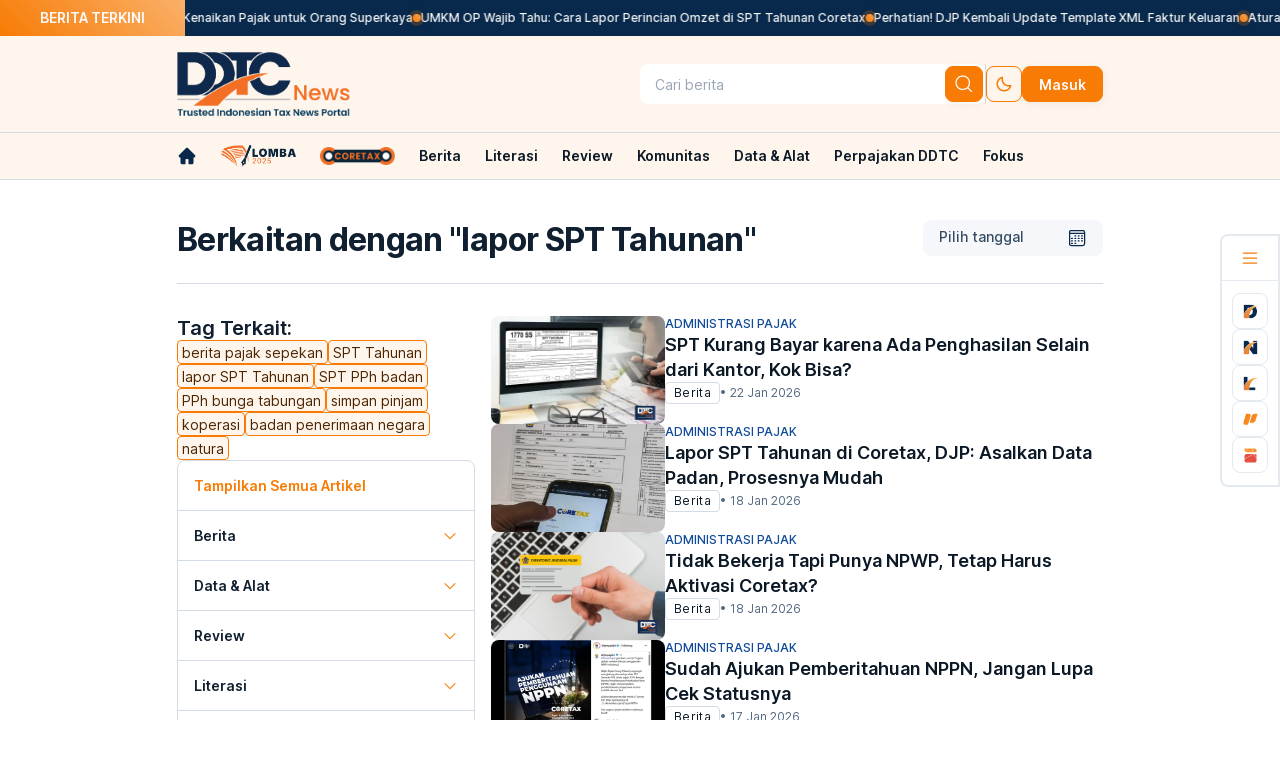

--- FILE ---
content_type: image/svg+xml
request_url: https://ds.ddtc.web.id/icons/home/property-1-filled.svg
body_size: -156
content:
<svg width="12" height="12" viewBox="0 0 12 12" fill="none" xmlns="http://www.w3.org/2000/svg">
<path d="M10.7314 5.34952C10.7312 5.34929 10.7309 5.34906 10.7307 5.34883L6.65107 1.26978C6.47718 1.09583 6.24598 1 6.00006 1C5.75414 1 5.52295 1.09575 5.34898 1.2697L1.27149 5.34669C1.27012 5.34807 1.26874 5.34952 1.26737 5.35089C0.910279 5.71001 0.91089 6.29266 1.26913 6.65086C1.43279 6.81459 1.64896 6.90942 1.88007 6.91934C1.88946 6.92026 1.89892 6.92072 1.90846 6.92072H2.07106V9.92265C2.07106 10.5167 2.55443 11 3.14867 11H4.74475C4.90651 11 5.03774 10.8689 5.03774 10.707V8.35352C5.03774 8.08244 5.25826 7.86195 5.52936 7.86195H6.47077C6.74187 7.86195 6.96238 8.08244 6.96238 8.35352V10.707C6.96238 10.8689 7.09354 11 7.25538 11H8.85146C9.4457 11 9.92907 10.5167 9.92907 9.92265V6.92072H10.0798C10.3257 6.92072 10.5569 6.82497 10.7309 6.65102C11.0895 6.29221 11.0897 5.70856 10.7314 5.34952Z" fill="#08294C"/>
</svg>


--- FILE ---
content_type: text/x-component
request_url: https://news.ddtc.co.id/tags/lapor-spt-tahunan
body_size: 165
content:
0:["$@1",["CH6tKKfPwAQIkKEyRPogn",null]]
1:{"data":"berita pajak sepekan, SPT Tahunan, lapor SPT Tahunan, SPT PPh badan, PPh bunga tabungan, simpan pinjam, koperasi, badan penerimaan negara, natura","slug":"berita-pajak-sepekan, spt-tahunan, lapor-spt-tahunan, spt-pph-badan, pph-bunga-tabungan, simpan-pinjam, koperasi, badan-penerimaan-negara, natura","keyword":"lapor SPT Tahunan","code":200,"message":"success"}


--- FILE ---
content_type: application/javascript; charset=UTF-8
request_url: https://news.ddtc.co.id/_next/static/chunks/7821-194bb06047911557.js
body_size: 18596
content:
(self.webpackChunk_N_E=self.webpackChunk_N_E||[]).push([[7821],{85811:function(e,t,n){"use strict";var r=n(64278),o=n(2265),i=n(16463),a=n(77641),s=function(){return(s=Object.assign||function(e){for(var t,n=1,r=arguments.length;n<r;n++)for(var o in t=arguments[n])Object.prototype.hasOwnProperty.call(t,o)&&(e[o]=t[o]);return e}).apply(this,arguments)};function l(e,t){return e.protocol+"//"+e.host+e.pathname+e.search==t.protocol+"//"+t.host+t.pathname+t.search}function u(e,t){if("string"==typeof t&&"data-disable-nprogress"===t){var n=t.substring(5);return e.dataset[n]}var r=e[t];if(r instanceof SVGAnimatedString){var o=r.baseVal;return"href"===t?function(e,t){if(!e.startsWith("/")||!t)return e;var n,r,o,i=(n=e.indexOf("#"),(o=(r=e.indexOf("?"))>-1&&(n<0||r<n))||n>-1?{pathname:e.substring(0,o?r:n),query:o?e.substring(r,n>-1?n:void 0):"",hash:n>-1?e.slice(n):""}:{pathname:e,query:"",hash:""}),a=i.pathname,s=i.query,l=i.hash;return"".concat(t).concat(a).concat(s).concat(l)}(o,location.origin):o}return r}"function"==typeof SuppressedError&&SuppressedError;var c=o.memo(function(e){var t,n=e.color,a=void 0===n?"#0A2FFF":n,s=e.height,c=e.options,d=e.shallowRouting,h=void 0!==d&&d,f=e.disableSameURL,p=void 0===f||f,m=e.startPosition,v=void 0===m?0:m,g=e.delay,y=void 0===g?0:g,w=e.stopDelay,b=void 0===w?0:w,P=e.style,_=e.nonce,S=e.targetPreprocessor,O=e.disableAnchorClick,E=void 0!==O&&O,x=o.createElement("style",{nonce:_},P||"\n          #nprogress {\n            pointer-events: none;\n          }\n\n          #nprogress .bar {\n            background: ".concat(a,";\n\n            position: fixed;\n            z-index: 1031;\n            top: 0;\n            left: 0;\n\n            width: 100%;\n            height: ").concat(void 0===s?"2px":s,";\n          }\n\n          /* Fancy blur effect */\n          #nprogress .peg {\n            display: block;\n            position: absolute;\n            right: 0px;\n            width: 100px;\n            height: 100%;\n            box-shadow: 0 0 10px ").concat(a,", 0 0 5px ").concat(a,";\n            opacity: 1.0;\n\n            -webkit-transform: rotate(3deg) translate(0px, -4px);\n                -ms-transform: rotate(3deg) translate(0px, -4px);\n                    transform: rotate(3deg) translate(0px, -4px);\n          }\n\n          /* Remove these to get rid of the spinner */\n          #nprogress .spinner {\n            display: block;\n            position: fixed;\n            z-index: 1031;\n            top: 15px;\n            right: 15px;\n          }\n\n          #nprogress .spinner-icon {\n            width: 18px;\n            height: 18px;\n            box-sizing: border-box;\n\n            border: solid 2px transparent;\n            border-top-color: ").concat(a,";\n            border-left-color: ").concat(a,";\n            border-radius: 50%;\n\n            -webkit-animation: nprogress-spinner 400ms linear infinite;\n                    animation: nprogress-spinner 400ms linear infinite;\n          }\n\n          .nprogress-custom-parent {\n            overflow: hidden;\n            position: relative;\n          }\n\n          .nprogress-custom-parent #nprogress .spinner,\n          .nprogress-custom-parent #nprogress .bar {\n            position: absolute;\n          }\n\n          @-webkit-keyframes nprogress-spinner {\n            0%   { -webkit-transform: rotate(0deg); }\n            100% { -webkit-transform: rotate(360deg); }\n          }\n          @keyframes nprogress-spinner {\n            0%   { transform: rotate(0deg); }\n            100% { transform: rotate(360deg); }\n          }\n        "));r.configure(c||{});var L=i.usePathname(),R=i.useSearchParams();o.useEffect(function(){t&&clearTimeout(t),t=setTimeout(function(){r.done()},b)},[L,R]);var j=o.useRef([]);return o.useEffect(function(){if(!E){var e,t=function(){e=setTimeout(function(){v>0&&r.set(v),r.start()},y)},n=function(){e&&clearTimeout(e),e=setTimeout(function(){r.done()},b)},o=function(e){if(!e.defaultPrevented){var n=e.currentTarget,r=e.target;if((null==r?void 0:r.getAttribute("data-prevent-nprogress"))!=="true"&&(null==n?void 0:n.getAttribute("data-prevent-nprogress"))!=="true"&&"_blank"!==u(n,"target")&&!e.metaKey&&!e.ctrlKey&&!e.shiftKey&&!e.altKey){var o=u(n,"href"),i=S?S(new URL(o)):new URL(o),a=new URL(location.href);(!h||i.protocol+"//"+i.host+i.pathname!=a.protocol+"//"+a.host+a.pathname||!p)&&(l(i,a)&&p||t())}}},i=new MutationObserver(function(){var e=Array.from(document.querySelectorAll("a")).filter(function(e){var t=u(e,"href"),n="true"===e.getAttribute("data-disable-nprogress"),r=t&&!t.startsWith("tel:")&&!t.startsWith("mailto:")&&!t.startsWith("blob:")&&!t.startsWith("javascript:");return!n&&r&&"_blank"!==u(e,"target")});e.forEach(function(e){e.addEventListener("click",o,!0)}),j.current=e});i.observe(document,{childList:!0,subtree:!0});var a=window.history.pushState;return window.history.pushState=new Proxy(window.history.pushState,{apply:function(e,t,r){return n(),e.apply(t,r)}}),function(){i.disconnect(),j.current.forEach(function(e){e.removeEventListener("click",o)}),j.current=[],window.history.pushState=a}}},[]),x},function(e,t){return(null==t?void 0:t.memo)!==!1&&(null==t||!t.shouldCompareComplexProps||(null==e?void 0:e.color)===(null==t?void 0:t.color)&&(null==e?void 0:e.height)===(null==t?void 0:t.height)&&(null==e?void 0:e.shallowRouting)===(null==t?void 0:t.shallowRouting)&&(null==e?void 0:e.startPosition)===(null==t?void 0:t.startPosition)&&(null==e?void 0:e.delay)===(null==t?void 0:t.delay)&&(null==e?void 0:e.disableSameURL)===(null==t?void 0:t.disableSameURL)&&(null==e?void 0:e.stopDelay)===(null==t?void 0:t.stopDelay)&&(null==e?void 0:e.nonce)===(null==t?void 0:t.nonce)&&JSON.stringify(null==e?void 0:e.options)===JSON.stringify(null==t?void 0:t.options)&&(null==e?void 0:e.style)===(null==t?void 0:t.style)&&e.disableAnchorClick===t.disableAnchorClick)});o.memo(function(e){var t=e.color,n=void 0===t?"#0A2FFF":t,i=e.height,s=e.options,u=e.shallowRouting,c=void 0!==u&&u,d=e.disableSameURL,h=void 0===d||d,f=e.startPosition,p=void 0===f?0:f,m=e.delay,v=void 0===m?0:m,g=e.stopDelay,y=void 0===g?0:g,w=e.style,b=e.nonce,P=o.createElement("style",{nonce:b},w||"\n          #nprogress {\n            pointer-events: none;\n          }\n          \n          #nprogress .bar {\n            background: ".concat(n,";\n          \n            position: fixed;\n            z-index: 1031;\n            top: 0;\n            left: 0;\n          \n            width: 100%;\n            height: ").concat(void 0===i?"2px":i,";\n          }\n          \n          /* Fancy blur effect */\n          #nprogress .peg {\n            display: block;\n            position: absolute;\n            right: 0px;\n            width: 100px;\n            height: 100%;\n            box-shadow: 0 0 10px ").concat(n,", 0 0 5px ").concat(n,";\n            opacity: 1.0;\n          \n            -webkit-transform: rotate(3deg) translate(0px, -4px);\n                -ms-transform: rotate(3deg) translate(0px, -4px);\n                    transform: rotate(3deg) translate(0px, -4px);\n          }\n          \n          /* Remove these to get rid of the spinner */\n          #nprogress .spinner {\n            display: block;\n            position: fixed;\n            z-index: 1031;\n            top: 15px;\n            right: 15px;\n          }\n          \n          #nprogress .spinner-icon {\n            width: 18px;\n            height: 18px;\n            box-sizing: border-box;\n          \n            border: solid 2px transparent;\n            border-top-color: ").concat(n,";\n            border-left-color: ").concat(n,";\n            border-radius: 50%;\n          \n            -webkit-animation: nprogress-spinner 400ms linear infinite;\n                    animation: nprogress-spinner 400ms linear infinite;\n          }\n          \n          .nprogress-custom-parent {\n            overflow: hidden;\n            position: relative;\n          }\n          \n          .nprogress-custom-parent #nprogress .spinner,\n          .nprogress-custom-parent #nprogress .bar {\n            position: absolute;\n          }\n          \n          @-webkit-keyframes nprogress-spinner {\n            0%   { -webkit-transform: rotate(0deg); }\n            100% { -webkit-transform: rotate(360deg); }\n          }\n          @keyframes nprogress-spinner {\n            0%   { transform: rotate(0deg); }\n            100% { transform: rotate(360deg); }\n          }\n        "));return r.configure(s||{}),o.useEffect(function(){var e,t=function(){e=setTimeout(function(){p>0&&r.set(p),r.start()},v)},n=function(){e&&clearTimeout(e),e=setTimeout(function(){r.done(!0)},y)},o=function(e){var n=new URL(e,location.href),r=new URL(a.route,location.href);c&&(l(n,r)||!h)||t()},i=function(){return n()};return a.events.on("routeChangeStart",o),a.events.on("routeChangeComplete",i),a.events.on("routeChangeError",i),function(){a.events.off("routeChangeStart",o),a.events.off("routeChangeComplete",i),a.events.off("routeChangeError",i)}},[]),P},function(e,t){return(null==t?void 0:t.memo)!==!1&&(null==t||!t.shouldCompareComplexProps||(null==e?void 0:e.color)===(null==t?void 0:t.color)&&(null==e?void 0:e.height)===(null==t?void 0:t.height)&&(null==e?void 0:e.shallowRouting)===(null==t?void 0:t.shallowRouting)&&(null==e?void 0:e.startPosition)===(null==t?void 0:t.startPosition)&&(null==e?void 0:e.delay)===(null==t?void 0:t.delay)&&(null==e?void 0:e.disableSameURL)===(null==t?void 0:t.disableSameURL)&&(null==e?void 0:e.stopDelay)===(null==t?void 0:t.stopDelay)&&(null==e?void 0:e.nonce)===(null==t?void 0:t.nonce)&&JSON.stringify(null==e?void 0:e.options)===JSON.stringify(null==t?void 0:t.options)&&(null==e?void 0:e.style)===(null==t?void 0:t.style))}),t.Cd=function(e){return o.createElement(o.Suspense,null,o.createElement(c,s({},e)))}},77641:function(e,t,n){"use strict";n.r(t),n.d(t,{default:function(){return o.a}});var r=n(70010),o=n.n(r),i={};for(var a in r)"default"!==a&&(i[a]=(function(e){return r[e]}).bind(0,a));n.d(t,i)},83112:function(e,t){"use strict";Object.defineProperty(t,"__esModule",{value:!0}),Object.defineProperty(t,"detectDomainLocale",{enumerable:!0,get:function(){return n}});let n=function(){for(var e=arguments.length,t=Array(e),n=0;n<e;n++)t[n]=arguments[n]};("function"==typeof t.default||"object"==typeof t.default&&null!==t.default)&&void 0===t.default.__esModule&&(Object.defineProperty(t.default,"__esModule",{value:!0}),Object.assign(t.default,t),e.exports=t.default)},40905:function(e,t){"use strict";let n;Object.defineProperty(t,"__esModule",{value:!0}),function(e,t){for(var n in t)Object.defineProperty(e,n,{enumerable:!0,get:t[n]})}(t,{DOMAttributeNames:function(){return r},default:function(){return a},isEqualNode:function(){return i}});let r={acceptCharset:"accept-charset",className:"class",htmlFor:"for",httpEquiv:"http-equiv",noModule:"noModule"};function o(e){let{type:t,props:n}=e,o=document.createElement(t);for(let e in n){if(!n.hasOwnProperty(e)||"children"===e||"dangerouslySetInnerHTML"===e||void 0===n[e])continue;let i=r[e]||e.toLowerCase();"script"===t&&("async"===i||"defer"===i||"noModule"===i)?o[i]=!!n[e]:o.setAttribute(i,n[e])}let{children:i,dangerouslySetInnerHTML:a}=n;return a?o.innerHTML=a.__html||"":i&&(o.textContent="string"==typeof i?i:Array.isArray(i)?i.join(""):""),o}function i(e,t){if(e instanceof HTMLElement&&t instanceof HTMLElement){let n=t.getAttribute("nonce");if(n&&!e.getAttribute("nonce")){let r=t.cloneNode(!0);return r.setAttribute("nonce",""),r.nonce=n,n===e.nonce&&e.isEqualNode(r)}}return e.isEqualNode(t)}function a(){return{mountedInstances:new Set,updateHead:e=>{let t={};e.forEach(e=>{if("link"===e.type&&e.props["data-optimized-fonts"]){if(document.querySelector('style[data-href="'+e.props["data-href"]+'"]'))return;e.props.href=e.props["data-href"],e.props["data-href"]=void 0}let n=t[e.type]||[];n.push(e),t[e.type]=n});let r=t.title?t.title[0]:null,o="";if(r){let{children:e}=r.props;o="string"==typeof e?e:Array.isArray(e)?e.join(""):""}o!==document.title&&(document.title=o),["meta","base","link","style","script"].forEach(e=>{n(e,t[e]||[])})}}}n=(e,t)=>{let n=document.getElementsByTagName("head")[0],r=n.querySelector("meta[name=next-head-count]"),a=Number(r.content),s=[];for(let t=0,n=r.previousElementSibling;t<a;t++,n=(null==n?void 0:n.previousElementSibling)||null){var l;(null==n?void 0:null==(l=n.tagName)?void 0:l.toLowerCase())===e&&s.push(n)}let u=t.map(o).filter(e=>{for(let t=0,n=s.length;t<n;t++)if(i(s[t],e))return s.splice(t,1),!1;return!0});s.forEach(e=>{var t;return null==(t=e.parentNode)?void 0:t.removeChild(e)}),u.forEach(e=>n.insertBefore(e,r)),r.content=(a-s.length+u.length).toString()},("function"==typeof t.default||"object"==typeof t.default&&null!==t.default)&&void 0===t.default.__esModule&&(Object.defineProperty(t.default,"__esModule",{value:!0}),Object.assign(t.default,t),e.exports=t.default)},8636:function(e,t,n){"use strict";function r(e,t){return e}Object.defineProperty(t,"__esModule",{value:!0}),Object.defineProperty(t,"removeLocale",{enumerable:!0,get:function(){return r}}),n(31465),("function"==typeof t.default||"object"==typeof t.default&&null!==t.default)&&void 0===t.default.__esModule&&(Object.defineProperty(t.default,"__esModule",{value:!0}),Object.assign(t.default,t),e.exports=t.default)},66561:function(e,t,n){"use strict";Object.defineProperty(t,"__esModule",{value:!0}),function(e,t){for(var n in t)Object.defineProperty(e,n,{enumerable:!0,get:t[n]})}(t,{createRouteLoader:function(){return m},getClientBuildManifest:function(){return f},isAssetError:function(){return u},markAssetError:function(){return l}}),n(99920),n(2141);let r=n(60250),o=n(49189),i=n(29492);function a(e,t,n){let r,o=t.get(e);if(o)return"future"in o?o.future:Promise.resolve(o);let i=new Promise(e=>{r=e});return t.set(e,o={resolve:r,future:i}),n?n().then(e=>(r(e),e)).catch(n=>{throw t.delete(e),n}):i}let s=Symbol("ASSET_LOAD_ERROR");function l(e){return Object.defineProperty(e,s,{})}function u(e){return e&&s in e}let c=function(e){try{return e=document.createElement("link"),!!window.MSInputMethodContext&&!!document.documentMode||e.relList.supports("prefetch")}catch(e){return!1}}(),d=()=>(0,i.getDeploymentIdQueryOrEmptyString)();function h(e,t,n){return new Promise((r,i)=>{let a=!1;e.then(e=>{a=!0,r(e)}).catch(i),(0,o.requestIdleCallback)(()=>setTimeout(()=>{a||i(n)},t))})}function f(){return self.__BUILD_MANIFEST?Promise.resolve(self.__BUILD_MANIFEST):h(new Promise(e=>{let t=self.__BUILD_MANIFEST_CB;self.__BUILD_MANIFEST_CB=()=>{e(self.__BUILD_MANIFEST),t&&t()}}),3800,l(Error("Failed to load client build manifest")))}function p(e,t){return f().then(n=>{if(!(t in n))throw l(Error("Failed to lookup route: "+t));let o=n[t].map(t=>e+"/_next/"+encodeURI(t));return{scripts:o.filter(e=>e.endsWith(".js")).map(e=>(0,r.__unsafeCreateTrustedScriptURL)(e)+d()),css:o.filter(e=>e.endsWith(".css")).map(e=>e+d())}})}function m(e){let t=new Map,n=new Map,r=new Map,i=new Map;function s(e){{var t;let r=n.get(e.toString());return r||(document.querySelector('script[src^="'+e+'"]')?Promise.resolve():(n.set(e.toString(),r=new Promise((n,r)=>{(t=document.createElement("script")).onload=n,t.onerror=()=>r(l(Error("Failed to load script: "+e))),t.crossOrigin=void 0,t.src=e,document.body.appendChild(t)})),r))}}function u(e){let t=r.get(e);return t||r.set(e,t=fetch(e,{credentials:"same-origin"}).then(t=>{if(!t.ok)throw Error("Failed to load stylesheet: "+e);return t.text().then(t=>({href:e,content:t}))}).catch(e=>{throw l(e)})),t}return{whenEntrypoint:e=>a(e,t),onEntrypoint(e,n){(n?Promise.resolve().then(()=>n()).then(e=>({component:e&&e.default||e,exports:e}),e=>({error:e})):Promise.resolve(void 0)).then(n=>{let r=t.get(e);r&&"resolve"in r?n&&(t.set(e,n),r.resolve(n)):(n?t.set(e,n):t.delete(e),i.delete(e))})},loadRoute(n,r){return a(n,i,()=>{let o;return h(p(e,n).then(e=>{let{scripts:r,css:o}=e;return Promise.all([t.has(n)?[]:Promise.all(r.map(s)),Promise.all(o.map(u))])}).then(e=>this.whenEntrypoint(n).then(t=>({entrypoint:t,styles:e[1]}))),3800,l(Error("Route did not complete loading: "+n))).then(e=>{let{entrypoint:t,styles:n}=e,r=Object.assign({styles:n},t);return"error"in t?t:r}).catch(e=>{if(r)throw e;return{error:e}}).finally(()=>null==o?void 0:o())})},prefetch(t){let n;return(n=navigator.connection)&&(n.saveData||/2g/.test(n.effectiveType))?Promise.resolve():p(e,t).then(e=>Promise.all(c?e.scripts.map(e=>{var t,n,r;return t=e.toString(),n="script",new Promise((e,o)=>{if(document.querySelector('\n      link[rel="prefetch"][href^="'+t+'"],\n      link[rel="preload"][href^="'+t+'"],\n      script[src^="'+t+'"]'))return e();r=document.createElement("link"),n&&(r.as=n),r.rel="prefetch",r.crossOrigin=void 0,r.onload=e,r.onerror=()=>o(l(Error("Failed to prefetch: "+t))),r.href=t,document.head.appendChild(r)})}):[])).then(()=>{(0,o.requestIdleCallback)(()=>this.loadRoute(t,!0).catch(()=>{}))}).catch(()=>{})}}}("function"==typeof t.default||"object"==typeof t.default&&null!==t.default)&&void 0===t.default.__esModule&&(Object.defineProperty(t.default,"__esModule",{value:!0}),Object.assign(t.default,t),e.exports=t.default)},70010:function(e,t,n){"use strict";Object.defineProperty(t,"__esModule",{value:!0}),function(e,t){for(var n in t)Object.defineProperty(e,n,{enumerable:!0,get:t[n]})}(t,{Router:function(){return i.default},createRouter:function(){return m},default:function(){return f},makePublicRouterInstance:function(){return v},useRouter:function(){return p},withRouter:function(){return l.default}});let r=n(99920),o=r._(n(2265)),i=r._(n(97504)),a=n(60291),s=r._(n(45878)),l=r._(n(17510)),u={router:null,readyCallbacks:[],ready(e){if(this.router)return e();"undefined"!=typeof window&&this.readyCallbacks.push(e)}},c=["pathname","route","query","asPath","components","isFallback","basePath","locale","locales","defaultLocale","isReady","isPreview","isLocaleDomain","domainLocales"],d=["push","replace","reload","back","prefetch","beforePopState"];function h(){if(!u.router)throw Error('No router instance found.\nYou should only use "next/router" on the client side of your app.\n');return u.router}Object.defineProperty(u,"events",{get:()=>i.default.events}),c.forEach(e=>{Object.defineProperty(u,e,{get:()=>h()[e]})}),d.forEach(e=>{u[e]=function(){for(var t=arguments.length,n=Array(t),r=0;r<t;r++)n[r]=arguments[r];return h()[e](...n)}}),["routeChangeStart","beforeHistoryChange","routeChangeComplete","routeChangeError","hashChangeStart","hashChangeComplete"].forEach(e=>{u.ready(()=>{i.default.events.on(e,function(){for(var t=arguments.length,n=Array(t),r=0;r<t;r++)n[r]=arguments[r];let o="on"+e.charAt(0).toUpperCase()+e.substring(1);if(u[o])try{u[o](...n)}catch(e){console.error("Error when running the Router event: "+o),console.error((0,s.default)(e)?e.message+"\n"+e.stack:e+"")}})})});let f=u;function p(){let e=o.default.useContext(a.RouterContext);if(!e)throw Error("NextRouter was not mounted. https://nextjs.org/docs/messages/next-router-not-mounted");return e}function m(){for(var e=arguments.length,t=Array(e),n=0;n<e;n++)t[n]=arguments[n];return u.router=new i.default(...t),u.readyCallbacks.forEach(e=>e()),u.readyCallbacks=[],u.router}function v(e){let t={};for(let n of c){if("object"==typeof e[n]){t[n]=Object.assign(Array.isArray(e[n])?[]:{},e[n]);continue}t[n]=e[n]}return t.events=i.default.events,d.forEach(n=>{t[n]=function(){for(var t=arguments.length,r=Array(t),o=0;o<t;o++)r[o]=arguments[o];return e[n](...r)}}),t}("function"==typeof t.default||"object"==typeof t.default&&null!==t.default)&&void 0===t.default.__esModule&&(Object.defineProperty(t.default,"__esModule",{value:!0}),Object.assign(t.default,t),e.exports=t.default)},84080:function(e,t,n){"use strict";Object.defineProperty(t,"__esModule",{value:!0}),function(e,t){for(var n in t)Object.defineProperty(e,n,{enumerable:!0,get:t[n]})}(t,{default:function(){return w},handleClientScriptLoad:function(){return v},initScriptLoader:function(){return g}});let r=n(99920),o=n(41452),i=n(57437),a=r._(n(54887)),s=o._(n(2265)),l=n(36590),u=n(40905),c=n(49189),d=new Map,h=new Set,f=["onLoad","onReady","dangerouslySetInnerHTML","children","onError","strategy","stylesheets"],p=e=>{if(a.default.preinit){e.forEach(e=>{a.default.preinit(e,{as:"style"})});return}if("undefined"!=typeof window){let t=document.head;e.forEach(e=>{let n=document.createElement("link");n.type="text/css",n.rel="stylesheet",n.href=e,t.appendChild(n)})}},m=e=>{let{src:t,id:n,onLoad:r=()=>{},onReady:o=null,dangerouslySetInnerHTML:i,children:a="",strategy:s="afterInteractive",onError:l,stylesheets:c}=e,m=n||t;if(m&&h.has(m))return;if(d.has(t)){h.add(m),d.get(t).then(r,l);return}let v=()=>{o&&o(),h.add(m)},g=document.createElement("script"),y=new Promise((e,t)=>{g.addEventListener("load",function(t){e(),r&&r.call(this,t),v()}),g.addEventListener("error",function(e){t(e)})}).catch(function(e){l&&l(e)});for(let[n,r]of(i?(g.innerHTML=i.__html||"",v()):a?(g.textContent="string"==typeof a?a:Array.isArray(a)?a.join(""):"",v()):t&&(g.src=t,d.set(t,y)),Object.entries(e))){if(void 0===r||f.includes(n))continue;let e=u.DOMAttributeNames[n]||n.toLowerCase();g.setAttribute(e,r)}"worker"===s&&g.setAttribute("type","text/partytown"),g.setAttribute("data-nscript",s),c&&p(c),document.body.appendChild(g)};function v(e){let{strategy:t="afterInteractive"}=e;"lazyOnload"===t?window.addEventListener("load",()=>{(0,c.requestIdleCallback)(()=>m(e))}):m(e)}function g(e){e.forEach(v),[...document.querySelectorAll('[data-nscript="beforeInteractive"]'),...document.querySelectorAll('[data-nscript="beforePageRender"]')].forEach(e=>{let t=e.id||e.getAttribute("src");h.add(t)})}function y(e){let{id:t,src:n="",onLoad:r=()=>{},onReady:o=null,strategy:u="afterInteractive",onError:d,stylesheets:f,...p}=e,{updateScripts:v,scripts:g,getIsSsr:y,appDir:w,nonce:b}=(0,s.useContext)(l.HeadManagerContext),P=(0,s.useRef)(!1);(0,s.useEffect)(()=>{let e=t||n;P.current||(o&&e&&h.has(e)&&o(),P.current=!0)},[o,t,n]);let _=(0,s.useRef)(!1);if((0,s.useEffect)(()=>{!_.current&&("afterInteractive"===u?m(e):"lazyOnload"===u&&("complete"===document.readyState?(0,c.requestIdleCallback)(()=>m(e)):window.addEventListener("load",()=>{(0,c.requestIdleCallback)(()=>m(e))})),_.current=!0)},[e,u]),("beforeInteractive"===u||"worker"===u)&&(v?(g[u]=(g[u]||[]).concat([{id:t,src:n,onLoad:r,onReady:o,onError:d,...p}]),v(g)):y&&y()?h.add(t||n):y&&!y()&&m(e)),w){if(f&&f.forEach(e=>{a.default.preinit(e,{as:"style"})}),"beforeInteractive"===u)return n?(a.default.preload(n,p.integrity?{as:"script",integrity:p.integrity,nonce:b}:{as:"script",nonce:b}),(0,i.jsx)("script",{nonce:b,dangerouslySetInnerHTML:{__html:"(self.__next_s=self.__next_s||[]).push("+JSON.stringify([n,{...p,id:t}])+")"}})):(p.dangerouslySetInnerHTML&&(p.children=p.dangerouslySetInnerHTML.__html,delete p.dangerouslySetInnerHTML),(0,i.jsx)("script",{nonce:b,dangerouslySetInnerHTML:{__html:"(self.__next_s=self.__next_s||[]).push("+JSON.stringify([0,{...p,id:t}])+")"}}));"afterInteractive"===u&&n&&a.default.preload(n,p.integrity?{as:"script",integrity:p.integrity,nonce:b}:{as:"script",nonce:b})}return null}Object.defineProperty(y,"__nextScript",{value:!0});let w=y;("function"==typeof t.default||"object"==typeof t.default&&null!==t.default)&&void 0===t.default.__esModule&&(Object.defineProperty(t.default,"__esModule",{value:!0}),Object.assign(t.default,t),e.exports=t.default)},60250:function(e,t){"use strict";let n;function r(e){var t;return(null==(t=function(){if(void 0===n&&"undefined"!=typeof window){var e;n=(null==(e=window.trustedTypes)?void 0:e.createPolicy("nextjs",{createHTML:e=>e,createScript:e=>e,createScriptURL:e=>e}))||null}return n}())?void 0:t.createScriptURL(e))||e}Object.defineProperty(t,"__esModule",{value:!0}),Object.defineProperty(t,"__unsafeCreateTrustedScriptURL",{enumerable:!0,get:function(){return r}}),("function"==typeof t.default||"object"==typeof t.default&&null!==t.default)&&void 0===t.default.__esModule&&(Object.defineProperty(t.default,"__esModule",{value:!0}),Object.assign(t.default,t),e.exports=t.default)},17510:function(e,t,n){"use strict";Object.defineProperty(t,"__esModule",{value:!0}),Object.defineProperty(t,"default",{enumerable:!0,get:function(){return i}}),n(99920);let r=n(57437);n(2265);let o=n(70010);function i(e){function t(t){return(0,r.jsx)(e,{router:(0,o.useRouter)(),...t})}return t.getInitialProps=e.getInitialProps,t.origGetInitialProps=e.origGetInitialProps,t}("function"==typeof t.default||"object"==typeof t.default&&null!==t.default)&&void 0===t.default.__esModule&&(Object.defineProperty(t.default,"__esModule",{value:!0}),Object.assign(t.default,t),e.exports=t.default)},58779:function(e,t){"use strict";function n(e){return"/api"===e||!!(null==e?void 0:e.startsWith("/api/"))}Object.defineProperty(t,"__esModule",{value:!0}),Object.defineProperty(t,"isAPIRoute",{enumerable:!0,get:function(){return n}})},45878:function(e,t,n){"use strict";Object.defineProperty(t,"__esModule",{value:!0}),function(e,t){for(var n in t)Object.defineProperty(e,n,{enumerable:!0,get:t[n]})}(t,{default:function(){return o},getProperError:function(){return i}});let r=n(95260);function o(e){return"object"==typeof e&&null!==e&&"name"in e&&"message"in e}function i(e){return o(e)?e:Error((0,r.isPlainObject)(e)?JSON.stringify(e):e+"")}},58858:function(e,t){"use strict";Object.defineProperty(t,"__esModule",{value:!0}),Object.defineProperty(t,"BloomFilter",{enumerable:!0,get:function(){return n}});class n{static from(e,t){void 0===t&&(t=1e-4);let r=new n(e.length,t);for(let t of e)r.add(t);return r}export(){return{numItems:this.numItems,errorRate:this.errorRate,numBits:this.numBits,numHashes:this.numHashes,bitArray:this.bitArray}}import(e){this.numItems=e.numItems,this.errorRate=e.errorRate,this.numBits=e.numBits,this.numHashes=e.numHashes,this.bitArray=e.bitArray}add(e){this.getHashValues(e).forEach(e=>{this.bitArray[e]=1})}contains(e){return this.getHashValues(e).every(e=>this.bitArray[e])}getHashValues(e){let t=[];for(let n=1;n<=this.numHashes;n++){let r=function(e){let t=0;for(let n=0;n<e.length;n++)t=Math.imul(t^e.charCodeAt(n),1540483477),t^=t>>>13,t=Math.imul(t,1540483477);return t>>>0}(""+e+n)%this.numBits;t.push(r)}return t}constructor(e,t=1e-4){this.numItems=e,this.errorRate=t,this.numBits=Math.ceil(-(e*Math.log(t))/(Math.log(2)*Math.log(2))),this.numHashes=Math.ceil(this.numBits/e*Math.log(2)),this.bitArray=Array(this.numBits).fill(0)}}},63578:function(e,t){"use strict";function n(e,t){let n;let r=e.split("/");return(t||[]).some(t=>!!r[1]&&r[1].toLowerCase()===t.toLowerCase()&&(n=t,r.splice(1,1),e=r.join("/")||"/",!0)),{pathname:e,detectedLocale:n}}Object.defineProperty(t,"__esModule",{value:!0}),Object.defineProperty(t,"normalizeLocalePath",{enumerable:!0,get:function(){return n}})},95260:function(e,t){"use strict";function n(e){return Object.prototype.toString.call(e)}function r(e){if("[object Object]"!==n(e))return!1;let t=Object.getPrototypeOf(e);return null===t||t.hasOwnProperty("isPrototypeOf")}Object.defineProperty(t,"__esModule",{value:!0}),function(e,t){for(var n in t)Object.defineProperty(e,n,{enumerable:!0,get:t[n]})}(t,{getObjectClassLabel:function(){return n},isPlainObject:function(){return r}})},45595:function(e,t){"use strict";function n(){let e=Object.create(null);return{on(t,n){(e[t]||(e[t]=[])).push(n)},off(t,n){e[t]&&e[t].splice(e[t].indexOf(n)>>>0,1)},emit(t){for(var n=arguments.length,r=Array(n>1?n-1:0),o=1;o<n;o++)r[o-1]=arguments[o];(e[t]||[]).slice().map(e=>{e(...r)})}}}Object.defineProperty(t,"__esModule",{value:!0}),Object.defineProperty(t,"default",{enumerable:!0,get:function(){return n}})},78954:function(e,t,n){"use strict";Object.defineProperty(t,"__esModule",{value:!0}),Object.defineProperty(t,"denormalizePagePath",{enumerable:!0,get:function(){return i}});let r=n(59195),o=n(74839);function i(e){let t=(0,o.normalizePathSep)(e);return t.startsWith("/index/")&&!(0,r.isDynamicRoute)(t)?t.slice(6):"/index"!==t?t:"/"}},74839:function(e,t){"use strict";function n(e){return e.replace(/\\/g,"/")}Object.defineProperty(t,"__esModule",{value:!0}),Object.defineProperty(t,"normalizePathSep",{enumerable:!0,get:function(){return n}})},97504:function(e,t,n){"use strict";Object.defineProperty(t,"__esModule",{value:!0}),function(e,t){for(var n in t)Object.defineProperty(e,n,{enumerable:!0,get:t[n]})}(t,{createKey:function(){return W},default:function(){return V},matchesMiddleware:function(){return I}});let r=n(99920),o=n(41452),i=n(67741),a=n(66561),s=n(84080),l=o._(n(45878)),u=n(78954),c=n(63578),d=r._(n(45595)),h=n(43461),f=n(28083),p=n(66178);n(72431);let m=n(41533),v=n(63169),g=n(41142);n(83112);let y=n(31465),w=n(844),b=n(8636),P=n(97599),_=n(4897),S=n(49404),O=n(98016),E=n(58779),x=n(31575),L=n(40170),R=n(19048),j=n(18029),C=n(74092),A=n(45519),M=n(80020),D=n(86180);function k(){return Object.assign(Error("Route Cancelled"),{cancelled:!0})}async function I(e){let t=await Promise.resolve(e.router.pageLoader.getMiddleware());if(!t)return!1;let{pathname:n}=(0,y.parsePath)(e.asPath),r=(0,S.hasBasePath)(n)?(0,P.removeBasePath)(n):n,o=(0,_.addBasePath)((0,w.addLocale)(r,e.locale));return t.some(e=>new RegExp(e.regexp).test(o))}function T(e){let t=(0,h.getLocationOrigin)();return e.startsWith(t)?e.substring(t.length):e}function N(e,t,n){let[r,o]=(0,O.resolveHref)(e,t,!0),i=(0,h.getLocationOrigin)(),a=r.startsWith(i),s=o&&o.startsWith(i);r=T(r),o=o?T(o):o;let l=a?r:(0,_.addBasePath)(r),u=n?T((0,O.resolveHref)(e,n)):o||r;return{url:l,as:s?u:(0,_.addBasePath)(u)}}function U(e,t){let n=(0,i.removeTrailingSlash)((0,u.denormalizePagePath)(e));return"/404"===n||"/_error"===n?e:(t.includes(n)||t.some(t=>{if((0,f.isDynamicRoute)(t)&&(0,v.getRouteRegex)(t).re.test(n))return e=t,!0}),(0,i.removeTrailingSlash)(e))}async function H(e){if(!await I(e)||!e.fetchData)return null;let t=await e.fetchData(),n=await function(e,t,n){let r={basePath:n.router.basePath,i18n:{locales:n.router.locales},trailingSlash:!1},o=t.headers.get("x-nextjs-rewrite"),s=o||t.headers.get("x-nextjs-matched-path"),l=t.headers.get("x-matched-path");if(!l||s||l.includes("__next_data_catchall")||l.includes("/_error")||l.includes("/404")||(s=l),s){if(s.startsWith("/")){let t=(0,p.parseRelativeUrl)(s),l=(0,x.getNextPathnameInfo)(t.pathname,{nextConfig:r,parseData:!0}),u=(0,i.removeTrailingSlash)(l.pathname);return Promise.all([n.router.pageLoader.getPageList(),(0,a.getClientBuildManifest)()]).then(i=>{let[a,{__rewrites:s}]=i,d=(0,w.addLocale)(l.pathname,l.locale);if((0,f.isDynamicRoute)(d)||!o&&a.includes((0,c.normalizeLocalePath)((0,P.removeBasePath)(d),n.router.locales).pathname)){let n=(0,x.getNextPathnameInfo)((0,p.parseRelativeUrl)(e).pathname,{nextConfig:r,parseData:!0});d=(0,_.addBasePath)(n.pathname),t.pathname=d}if(!a.includes(u)){let e=U(u,a);e!==u&&(u=e)}let h=a.includes(u)?u:U((0,c.normalizeLocalePath)((0,P.removeBasePath)(t.pathname),n.router.locales).pathname,a);if((0,f.isDynamicRoute)(h)){let e=(0,m.getRouteMatcher)((0,v.getRouteRegex)(h))(d);Object.assign(t.query,e||{})}return{type:"rewrite",parsedAs:t,resolvedHref:h}})}let t=(0,y.parsePath)(e);return Promise.resolve({type:"redirect-external",destination:""+(0,L.formatNextPathnameInfo)({...(0,x.getNextPathnameInfo)(t.pathname,{nextConfig:r,parseData:!0}),defaultLocale:n.router.defaultLocale,buildId:""})+t.query+t.hash})}let u=t.headers.get("x-nextjs-redirect");if(u){if(u.startsWith("/")){let e=(0,y.parsePath)(u),t=(0,L.formatNextPathnameInfo)({...(0,x.getNextPathnameInfo)(e.pathname,{nextConfig:r,parseData:!0}),defaultLocale:n.router.defaultLocale,buildId:""});return Promise.resolve({type:"redirect-internal",newAs:""+t+e.query+e.hash,newUrl:""+t+e.query+e.hash})}return Promise.resolve({type:"redirect-external",destination:u})}return Promise.resolve({type:"next"})}(t.dataHref,t.response,e);return{dataHref:t.dataHref,json:t.json,response:t.response,text:t.text,cacheKey:t.cacheKey,effect:n}}let B=Symbol("SSG_DATA_NOT_FOUND");function q(e){try{return JSON.parse(e)}catch(e){return null}}function F(e){let{dataHref:t,inflightCache:n,isPrefetch:r,hasMiddleware:o,isServerRender:i,parseJSON:s,persistCache:l,isBackground:u,unstable_skipClientCache:c}=e,{href:d}=new URL(t,window.location.href),h=e=>{var u;return(function e(t,n,r){return fetch(t,{credentials:"same-origin",method:r.method||"GET",headers:Object.assign({},r.headers,{"x-nextjs-data":"1"})}).then(o=>!o.ok&&n>1&&o.status>=500?e(t,n-1,r):o)})(t,i?3:1,{headers:Object.assign({},r?{purpose:"prefetch"}:{},r&&o?{"x-middleware-prefetch":"1"}:{}),method:null!=(u=null==e?void 0:e.method)?u:"GET"}).then(n=>n.ok&&(null==e?void 0:e.method)==="HEAD"?{dataHref:t,response:n,text:"",json:{},cacheKey:d}:n.text().then(e=>{if(!n.ok){if(o&&[301,302,307,308].includes(n.status))return{dataHref:t,response:n,text:e,json:{},cacheKey:d};if(404===n.status){var r;if(null==(r=q(e))?void 0:r.notFound)return{dataHref:t,json:{notFound:B},response:n,text:e,cacheKey:d}}let s=Error("Failed to load static props");throw i||(0,a.markAssetError)(s),s}return{dataHref:t,json:s?q(e):null,response:n,text:e,cacheKey:d}})).then(e=>(l&&"no-cache"!==e.response.headers.get("x-middleware-cache")||delete n[d],e)).catch(e=>{throw c||delete n[d],("Failed to fetch"===e.message||"NetworkError when attempting to fetch resource."===e.message||"Load failed"===e.message)&&(0,a.markAssetError)(e),e})};return c&&l?h({}).then(e=>(n[d]=Promise.resolve(e),e)):void 0!==n[d]?n[d]:n[d]=h(u?{method:"HEAD"}:{})}function W(){return Math.random().toString(36).slice(2,10)}function z(e){let{url:t,router:n}=e;if(t===(0,_.addBasePath)((0,w.addLocale)(n.asPath,n.locale)))throw Error("Invariant: attempted to hard navigate to the same URL "+t+" "+location.href);window.location.href=t}let G=e=>{let{route:t,router:n}=e,r=!1,o=n.clc=()=>{r=!0};return()=>{if(r){let e=Error('Abort fetching component for route: "'+t+'"');throw e.cancelled=!0,e}o===n.clc&&(n.clc=null)}};class V{reload(){window.location.reload()}back(){window.history.back()}forward(){window.history.forward()}push(e,t,n){return void 0===n&&(n={}),{url:e,as:t}=N(this,e,t),this.change("pushState",e,t,n)}replace(e,t,n){return void 0===n&&(n={}),{url:e,as:t}=N(this,e,t),this.change("replaceState",e,t,n)}async _bfl(e,t,n,r){{let l=!1,u=!1;for(let c of[e,t])if(c){let t=(0,i.removeTrailingSlash)(new URL(c,"http://n").pathname),d=(0,_.addBasePath)((0,w.addLocale)(t,n||this.locale));if(t!==(0,i.removeTrailingSlash)(new URL(this.asPath,"http://n").pathname)){var o,a,s;for(let e of(l=l||!!(null==(o=this._bfl_s)?void 0:o.contains(t))||!!(null==(a=this._bfl_s)?void 0:a.contains(d)),[t,d])){let t=e.split("/");for(let e=0;!u&&e<t.length+1;e++){let n=t.slice(0,e).join("/");if(n&&(null==(s=this._bfl_d)?void 0:s.contains(n))){u=!0;break}}}if(l||u){if(r)return!0;return z({url:(0,_.addBasePath)((0,w.addLocale)(e,n||this.locale,this.defaultLocale)),router:this}),new Promise(()=>{})}}}}return!1}async change(e,t,n,r,o){var u,c,d,O,E,x,L,C,D;let T,H;if(!(0,j.isLocalURL)(t))return z({url:t,router:this}),!1;let q=1===r._h;q||r.shallow||await this._bfl(n,void 0,r.locale);let F=q||r._shouldResolveHref||(0,y.parsePath)(t).pathname===(0,y.parsePath)(n).pathname,W={...this.state},G=!0!==this.isReady;this.isReady=!0;let J=this.isSsr;if(q||(this.isSsr=!1),q&&this.clc)return!1;let K=W.locale;h.ST&&performance.mark("routeChange");let{shallow:X=!1,scroll:Q=!0}=r,$={shallow:X};this._inFlightRoute&&this.clc&&(J||V.events.emit("routeChangeError",k(),this._inFlightRoute,$),this.clc(),this.clc=null),n=(0,_.addBasePath)((0,w.addLocale)((0,S.hasBasePath)(n)?(0,P.removeBasePath)(n):n,r.locale,this.defaultLocale));let Y=(0,b.removeLocale)((0,S.hasBasePath)(n)?(0,P.removeBasePath)(n):n,W.locale);this._inFlightRoute=n;let Z=K!==W.locale;if(!q&&this.onlyAHashChange(Y)&&!Z){W.asPath=Y,V.events.emit("hashChangeStart",n,$),this.changeState(e,t,n,{...r,scroll:!1}),Q&&this.scrollToHash(Y);try{await this.set(W,this.components[W.route],null)}catch(e){throw(0,l.default)(e)&&e.cancelled&&V.events.emit("routeChangeError",e,Y,$),e}return V.events.emit("hashChangeComplete",n,$),!0}let ee=(0,p.parseRelativeUrl)(t),{pathname:et,query:en}=ee;try{[T,{__rewrites:H}]=await Promise.all([this.pageLoader.getPageList(),(0,a.getClientBuildManifest)(),this.pageLoader.getMiddleware()])}catch(e){return z({url:n,router:this}),!1}this.urlIsNew(Y)||Z||(e="replaceState");let er=n;et=et?(0,i.removeTrailingSlash)((0,P.removeBasePath)(et)):et;let eo=(0,i.removeTrailingSlash)(et),ei=n.startsWith("/")&&(0,p.parseRelativeUrl)(n).pathname;if(null==(u=this.components[et])?void 0:u.__appRouter)return z({url:n,router:this}),new Promise(()=>{});let ea=!!(ei&&eo!==ei&&(!(0,f.isDynamicRoute)(eo)||!(0,m.getRouteMatcher)((0,v.getRouteRegex)(eo))(ei))),es=!r.shallow&&await I({asPath:n,locale:W.locale,router:this});if(q&&es&&(F=!1),F&&"/_error"!==et&&(r._shouldResolveHref=!0,ee.pathname=U(et,T),ee.pathname===et||(et=ee.pathname,ee.pathname=(0,_.addBasePath)(et),es||(t=(0,g.formatWithValidation)(ee)))),!(0,j.isLocalURL)(n))return z({url:n,router:this}),!1;er=(0,b.removeLocale)((0,P.removeBasePath)(er),W.locale),eo=(0,i.removeTrailingSlash)(et);let el=!1;if((0,f.isDynamicRoute)(eo)){let e=(0,p.parseRelativeUrl)(er),r=e.pathname,o=(0,v.getRouteRegex)(eo);el=(0,m.getRouteMatcher)(o)(r);let i=eo===r,a=i?(0,M.interpolateAs)(eo,r,en):{};if(el&&(!i||a.result))i?n=(0,g.formatWithValidation)(Object.assign({},e,{pathname:a.result,query:(0,A.omit)(en,a.params)})):Object.assign(en,el);else{let e=Object.keys(o.groups).filter(e=>!en[e]&&!o.groups[e].optional);if(e.length>0&&!es)throw Error((i?"The provided `href` ("+t+") value is missing query values ("+e.join(", ")+") to be interpolated properly. ":"The provided `as` value ("+r+") is incompatible with the `href` value ("+eo+"). ")+"Read more: https://nextjs.org/docs/messages/"+(i?"href-interpolation-failed":"incompatible-href-as"))}}q||V.events.emit("routeChangeStart",n,$);let eu="/404"===this.pathname||"/_error"===this.pathname;try{let i=await this.getRouteInfo({route:eo,pathname:et,query:en,as:n,resolvedAs:er,routeProps:$,locale:W.locale,isPreview:W.isPreview,hasMiddleware:es,unstable_skipClientCache:r.unstable_skipClientCache,isQueryUpdating:q&&!this.isFallback,isMiddlewareRewrite:ea});if(q||r.shallow||await this._bfl(n,"resolvedAs"in i?i.resolvedAs:void 0,W.locale),"route"in i&&es){eo=et=i.route||eo,$.shallow||(en=Object.assign({},i.query||{},en));let e=(0,S.hasBasePath)(ee.pathname)?(0,P.removeBasePath)(ee.pathname):ee.pathname;if(el&&et!==e&&Object.keys(el).forEach(e=>{el&&en[e]===el[e]&&delete en[e]}),(0,f.isDynamicRoute)(et)){let e=!$.shallow&&i.resolvedAs?i.resolvedAs:(0,_.addBasePath)((0,w.addLocale)(new URL(n,location.href).pathname,W.locale),!0);(0,S.hasBasePath)(e)&&(e=(0,P.removeBasePath)(e));let t=(0,v.getRouteRegex)(et),r=(0,m.getRouteMatcher)(t)(new URL(e,location.href).pathname);r&&Object.assign(en,r)}}if("type"in i){if("redirect-internal"===i.type)return this.change(e,i.newUrl,i.newAs,r);return z({url:i.destination,router:this}),new Promise(()=>{})}let a=i.Component;if(a&&a.unstable_scriptLoader&&[].concat(a.unstable_scriptLoader()).forEach(e=>{(0,s.handleClientScriptLoad)(e.props)}),(i.__N_SSG||i.__N_SSP)&&i.props){if(i.props.pageProps&&i.props.pageProps.__N_REDIRECT){r.locale=!1;let t=i.props.pageProps.__N_REDIRECT;if(t.startsWith("/")&&!1!==i.props.pageProps.__N_REDIRECT_BASE_PATH){let n=(0,p.parseRelativeUrl)(t);n.pathname=U(n.pathname,T);let{url:o,as:i}=N(this,t,t);return this.change(e,o,i,r)}return z({url:t,router:this}),new Promise(()=>{})}if(W.isPreview=!!i.props.__N_PREVIEW,i.props.notFound===B){let e;try{await this.fetchComponent("/404"),e="/404"}catch(t){e="/_error"}if(i=await this.getRouteInfo({route:e,pathname:e,query:en,as:n,resolvedAs:er,routeProps:{shallow:!1},locale:W.locale,isPreview:W.isPreview,isNotFound:!0}),"type"in i)throw Error("Unexpected middleware effect on /404")}}q&&"/_error"===this.pathname&&(null==(d=self.__NEXT_DATA__.props)?void 0:null==(c=d.pageProps)?void 0:c.statusCode)===500&&(null==(O=i.props)?void 0:O.pageProps)&&(i.props.pageProps.statusCode=500);let u=r.shallow&&W.route===(null!=(E=i.route)?E:eo),h=null!=(x=r.scroll)?x:!q&&!u,g=null!=o?o:h?{x:0,y:0}:null,y={...W,route:eo,pathname:et,query:en,asPath:Y,isFallback:!1};if(q&&eu){if(i=await this.getRouteInfo({route:this.pathname,pathname:this.pathname,query:en,as:n,resolvedAs:er,routeProps:{shallow:!1},locale:W.locale,isPreview:W.isPreview,isQueryUpdating:q&&!this.isFallback}),"type"in i)throw Error("Unexpected middleware effect on "+this.pathname);"/_error"===this.pathname&&(null==(C=self.__NEXT_DATA__.props)?void 0:null==(L=C.pageProps)?void 0:L.statusCode)===500&&(null==(D=i.props)?void 0:D.pageProps)&&(i.props.pageProps.statusCode=500);try{await this.set(y,i,g)}catch(e){throw(0,l.default)(e)&&e.cancelled&&V.events.emit("routeChangeError",e,Y,$),e}return!0}if(V.events.emit("beforeHistoryChange",n,$),this.changeState(e,t,n,r),!(q&&!g&&!G&&!Z&&(0,R.compareRouterStates)(y,this.state))){try{await this.set(y,i,g)}catch(e){if(e.cancelled)i.error=i.error||e;else throw e}if(i.error)throw q||V.events.emit("routeChangeError",i.error,Y,$),i.error;q||V.events.emit("routeChangeComplete",n,$),h&&/#.+$/.test(n)&&this.scrollToHash(n)}return!0}catch(e){if((0,l.default)(e)&&e.cancelled)return!1;throw e}}changeState(e,t,n,r){void 0===r&&(r={}),("pushState"!==e||(0,h.getURL)()!==n)&&(this._shallow=r.shallow,window.history[e]({url:t,as:n,options:r,__N:!0,key:this._key="pushState"!==e?this._key:W()},"",n))}async handleRouteInfoError(e,t,n,r,o,i){if(console.error(e),e.cancelled)throw e;if((0,a.isAssetError)(e)||i)throw V.events.emit("routeChangeError",e,r,o),z({url:r,router:this}),k();try{let r;let{page:o,styleSheets:i}=await this.fetchComponent("/_error"),a={props:r,Component:o,styleSheets:i,err:e,error:e};if(!a.props)try{a.props=await this.getInitialProps(o,{err:e,pathname:t,query:n})}catch(e){console.error("Error in error page `getInitialProps`: ",e),a.props={}}return a}catch(e){return this.handleRouteInfoError((0,l.default)(e)?e:Error(e+""),t,n,r,o,!0)}}async getRouteInfo(e){let{route:t,pathname:n,query:r,as:o,resolvedAs:a,routeProps:s,locale:u,hasMiddleware:d,isPreview:h,unstable_skipClientCache:f,isQueryUpdating:p,isMiddlewareRewrite:m,isNotFound:v}=e,y=t;try{var w,b,_,S;let e=this.components[y];if(s.shallow&&e&&this.route===y)return e;let t=G({route:y,router:this});d&&(e=void 0);let l=!e||"initial"in e?void 0:e,O={dataHref:this.pageLoader.getDataHref({href:(0,g.formatWithValidation)({pathname:n,query:r}),skipInterpolation:!0,asPath:v?"/404":a,locale:u}),hasMiddleware:!0,isServerRender:this.isSsr,parseJSON:!0,inflightCache:p?this.sbc:this.sdc,persistCache:!h,isPrefetch:!1,unstable_skipClientCache:f,isBackground:p},x=p&&!m?null:await H({fetchData:()=>F(O),asPath:v?"/404":a,locale:u,router:this}).catch(e=>{if(p)return null;throw e});if(x&&("/_error"===n||"/404"===n)&&(x.effect=void 0),p&&(x?x.json=self.__NEXT_DATA__.props:x={json:self.__NEXT_DATA__.props}),t(),(null==x?void 0:null==(w=x.effect)?void 0:w.type)==="redirect-internal"||(null==x?void 0:null==(b=x.effect)?void 0:b.type)==="redirect-external")return x.effect;if((null==x?void 0:null==(_=x.effect)?void 0:_.type)==="rewrite"){let t=(0,i.removeTrailingSlash)(x.effect.resolvedHref),o=await this.pageLoader.getPageList();if((!p||o.includes(t))&&(y=t,n=x.effect.resolvedHref,r={...r,...x.effect.parsedAs.query},a=(0,P.removeBasePath)((0,c.normalizeLocalePath)(x.effect.parsedAs.pathname,this.locales).pathname),e=this.components[y],s.shallow&&e&&this.route===y&&!d))return{...e,route:y}}if((0,E.isAPIRoute)(y))return z({url:o,router:this}),new Promise(()=>{});let L=l||await this.fetchComponent(y).then(e=>({Component:e.page,styleSheets:e.styleSheets,__N_SSG:e.mod.__N_SSG,__N_SSP:e.mod.__N_SSP})),R=null==x?void 0:null==(S=x.response)?void 0:S.headers.get("x-middleware-skip"),j=L.__N_SSG||L.__N_SSP;R&&(null==x?void 0:x.dataHref)&&delete this.sdc[x.dataHref];let{props:C,cacheKey:A}=await this._getData(async()=>{if(j){if((null==x?void 0:x.json)&&!R)return{cacheKey:x.cacheKey,props:x.json};let e=(null==x?void 0:x.dataHref)?x.dataHref:this.pageLoader.getDataHref({href:(0,g.formatWithValidation)({pathname:n,query:r}),asPath:a,locale:u}),t=await F({dataHref:e,isServerRender:this.isSsr,parseJSON:!0,inflightCache:R?{}:this.sdc,persistCache:!h,isPrefetch:!1,unstable_skipClientCache:f});return{cacheKey:t.cacheKey,props:t.json||{}}}return{headers:{},props:await this.getInitialProps(L.Component,{pathname:n,query:r,asPath:o,locale:u,locales:this.locales,defaultLocale:this.defaultLocale})}});return L.__N_SSP&&O.dataHref&&A&&delete this.sdc[A],this.isPreview||!L.__N_SSG||p||F(Object.assign({},O,{isBackground:!0,persistCache:!1,inflightCache:this.sbc})).catch(()=>{}),C.pageProps=Object.assign({},C.pageProps),L.props=C,L.route=y,L.query=r,L.resolvedAs=a,this.components[y]=L,L}catch(e){return this.handleRouteInfoError((0,l.getProperError)(e),n,r,o,s)}}set(e,t,n){return this.state=e,this.sub(t,this.components["/_app"].Component,n)}beforePopState(e){this._bps=e}onlyAHashChange(e){if(!this.asPath)return!1;let[t,n]=this.asPath.split("#",2),[r,o]=e.split("#",2);return!!o&&t===r&&n===o||t===r&&n!==o}scrollToHash(e){let[,t=""]=e.split("#",2);(0,D.handleSmoothScroll)(()=>{if(""===t||"top"===t){window.scrollTo(0,0);return}let e=decodeURIComponent(t),n=document.getElementById(e);if(n){n.scrollIntoView();return}let r=document.getElementsByName(e)[0];r&&r.scrollIntoView()},{onlyHashChange:this.onlyAHashChange(e)})}urlIsNew(e){return this.asPath!==e}async prefetch(e,t,n){if(void 0===t&&(t=e),void 0===n&&(n={}),"undefined"!=typeof window&&(0,C.isBot)(window.navigator.userAgent))return;let r=(0,p.parseRelativeUrl)(e),o=r.pathname,{pathname:a,query:s}=r,l=a,u=await this.pageLoader.getPageList(),c=t,d=void 0!==n.locale?n.locale||void 0:this.locale,h=await I({asPath:t,locale:d,router:this});r.pathname=U(r.pathname,u),(0,f.isDynamicRoute)(r.pathname)&&(a=r.pathname,r.pathname=a,Object.assign(s,(0,m.getRouteMatcher)((0,v.getRouteRegex)(r.pathname))((0,y.parsePath)(t).pathname)||{}),h||(e=(0,g.formatWithValidation)(r)));let w=await H({fetchData:()=>F({dataHref:this.pageLoader.getDataHref({href:(0,g.formatWithValidation)({pathname:l,query:s}),skipInterpolation:!0,asPath:c,locale:d}),hasMiddleware:!0,isServerRender:!1,parseJSON:!0,inflightCache:this.sdc,persistCache:!this.isPreview,isPrefetch:!0}),asPath:t,locale:d,router:this});if((null==w?void 0:w.effect.type)==="rewrite"&&(r.pathname=w.effect.resolvedHref,a=w.effect.resolvedHref,s={...s,...w.effect.parsedAs.query},c=w.effect.parsedAs.pathname,e=(0,g.formatWithValidation)(r)),(null==w?void 0:w.effect.type)==="redirect-external")return;let b=(0,i.removeTrailingSlash)(a);await this._bfl(t,c,n.locale,!0)&&(this.components[o]={__appRouter:!0}),await Promise.all([this.pageLoader._isSsg(b).then(t=>!!t&&F({dataHref:(null==w?void 0:w.json)?null==w?void 0:w.dataHref:this.pageLoader.getDataHref({href:e,asPath:c,locale:d}),isServerRender:!1,parseJSON:!0,inflightCache:this.sdc,persistCache:!this.isPreview,isPrefetch:!0,unstable_skipClientCache:n.unstable_skipClientCache||n.priority&&!0}).then(()=>!1).catch(()=>!1)),this.pageLoader[n.priority?"loadPage":"prefetch"](b)])}async fetchComponent(e){let t=G({route:e,router:this});try{let n=await this.pageLoader.loadPage(e);return t(),n}catch(e){throw t(),e}}_getData(e){let t=!1,n=()=>{t=!0};return this.clc=n,e().then(e=>{if(n===this.clc&&(this.clc=null),t){let e=Error("Loading initial props cancelled");throw e.cancelled=!0,e}return e})}_getFlightData(e){return F({dataHref:e,isServerRender:!0,parseJSON:!1,inflightCache:this.sdc,persistCache:!1,isPrefetch:!1}).then(e=>{let{text:t}=e;return{data:t}})}getInitialProps(e,t){let{Component:n}=this.components["/_app"],r=this._wrapApp(n);return t.AppTree=r,(0,h.loadGetInitialProps)(n,{AppTree:r,Component:e,router:this,ctx:t})}get route(){return this.state.route}get pathname(){return this.state.pathname}get query(){return this.state.query}get asPath(){return this.state.asPath}get locale(){return this.state.locale}get isFallback(){return this.state.isFallback}get isPreview(){return this.state.isPreview}constructor(e,t,r,{initialProps:o,pageLoader:a,App:s,wrapApp:l,Component:u,err:c,subscription:d,isFallback:m,locale:v,locales:y,defaultLocale:w,domainLocales:b,isPreview:P}){this.sdc={},this.sbc={},this.isFirstPopStateEvent=!0,this._key=W(),this.onPopState=e=>{let t;let{isFirstPopStateEvent:n}=this;this.isFirstPopStateEvent=!1;let r=e.state;if(!r){let{pathname:e,query:t}=this;this.changeState("replaceState",(0,g.formatWithValidation)({pathname:(0,_.addBasePath)(e),query:t}),(0,h.getURL)());return}if(r.__NA){window.location.reload();return}if(!r.__N||n&&this.locale===r.options.locale&&r.as===this.asPath)return;let{url:o,as:i,options:a,key:s}=r;this._key=s;let{pathname:l}=(0,p.parseRelativeUrl)(o);(!this.isSsr||i!==(0,_.addBasePath)(this.asPath)||l!==(0,_.addBasePath)(this.pathname))&&(!this._bps||this._bps(r))&&this.change("replaceState",o,i,Object.assign({},a,{shallow:a.shallow&&this._shallow,locale:a.locale||this.defaultLocale,_h:0}),t)};let S=(0,i.removeTrailingSlash)(e);this.components={},"/_error"!==e&&(this.components[S]={Component:u,initial:!0,props:o,err:c,__N_SSG:o&&o.__N_SSG,__N_SSP:o&&o.__N_SSP}),this.components["/_app"]={Component:s,styleSheets:[]};{let{BloomFilter:e}=n(58858),t={numItems:58,errorRate:1e-4,numBits:1112,numHashes:14,bitArray:[0,0,1,1,0,1,0,1,1,1,1,1,0,1,1,1,1,0,1,1,0,1,0,1,1,1,0,1,1,0,1,0,1,1,1,0,1,0,0,0,1,0,1,1,0,1,0,1,1,1,1,0,0,1,1,1,0,1,1,1,1,1,0,1,0,0,0,1,1,0,0,0,1,1,1,1,0,1,0,1,1,1,1,0,0,0,0,1,1,0,0,1,1,0,0,0,0,0,1,0,0,0,0,1,1,1,0,0,0,1,1,0,1,1,1,1,1,1,0,0,0,0,1,0,1,1,0,0,0,1,0,1,0,1,1,0,1,1,1,1,1,0,0,1,1,0,1,0,1,1,0,0,0,1,0,0,0,0,1,0,1,0,1,0,1,0,0,1,0,0,1,1,1,1,1,0,0,1,0,0,0,0,0,1,0,0,1,1,1,0,1,0,0,0,0,0,1,0,1,1,1,1,1,1,1,1,0,0,1,0,1,0,0,0,1,1,0,1,0,0,1,0,0,1,0,1,1,0,1,0,0,1,1,1,0,0,0,0,0,0,0,0,1,0,1,1,1,1,1,1,1,0,1,1,1,1,0,0,1,1,0,0,1,1,1,0,1,0,0,0,0,0,0,0,0,1,1,1,0,0,0,0,1,0,1,0,0,0,0,0,1,0,1,0,1,1,1,1,0,0,0,1,0,0,0,1,1,0,1,1,0,0,0,1,0,1,1,0,1,0,0,0,1,1,1,1,0,0,1,0,0,1,1,1,0,0,0,1,1,0,0,0,1,0,0,1,0,1,1,1,1,1,1,1,0,1,0,1,1,1,0,1,0,1,1,0,1,0,0,1,0,0,1,0,1,0,1,1,1,0,1,0,1,0,0,1,0,1,1,1,0,0,0,1,0,1,0,1,1,1,1,1,1,1,0,0,0,1,0,1,1,1,1,1,0,0,1,0,1,0,0,1,1,0,1,0,1,1,0,1,0,1,0,0,0,0,1,1,0,0,1,0,0,1,1,1,1,1,1,1,1,0,1,0,0,0,0,1,1,1,0,0,1,1,1,1,0,0,0,0,1,0,1,0,1,1,0,1,1,0,0,1,1,0,0,1,0,1,1,1,0,1,0,1,1,0,1,1,1,1,1,0,1,0,0,1,0,0,0,1,0,0,0,1,1,0,0,1,0,1,0,0,0,1,1,0,0,1,1,1,1,0,0,1,1,0,0,1,0,0,1,1,0,0,0,1,1,0,0,0,1,1,0,1,1,1,1,1,0,0,0,0,1,1,1,1,0,0,0,1,1,0,1,1,1,1,0,1,1,1,0,1,0,0,0,0,0,1,1,1,1,1,0,0,0,1,1,1,1,1,1,1,1,1,0,1,0,0,1,0,1,0,0,1,1,0,1,0,1,0,0,0,0,0,1,0,0,1,1,1,1,1,0,0,1,1,0,0,0,1,1,1,1,1,0,1,0,0,1,1,0,0,1,0,1,1,1,0,1,1,0,1,0,1,1,0,0,0,1,1,0,1,0,0,1,1,1,0,0,1,0,0,0,0,1,1,1,1,0,0,0,1,0,0,0,1,0,1,1,1,1,0,0,1,1,1,0,1,0,0,0,1,1,1,0,0,1,0,0,1,1,1,1,0,1,0,1,1,1,1,0,0,1,1,1,0,1,1,1,0,1,1,0,1,0,1,1,0,1,0,0,0,0,0,1,1,0,0,0,1,1,0,1,0,0,1,0,0,1,1,1,1,0,0,1,1,1,1,1,1,0,1,1,1,1,0,1,0,0,1,1,1,1,1,0,0,0,1,0,1,1,1,1,0,0,1,0,0,1,1,1,0,0,1,1,1,0,1,0,1,0,0,1,0,1,1,1,1,0,0,0,1,0,0,0,0,0,1,0,0,1,0,0,1,1,0,1,0,0,0,0,1,1,1,1,0,0,0,0,0,1,1,1,1,0,1,1,1,0,0,0,0,1,0,0,0,1,0,1,0,1,1,1,0,0,1,0,1,0,0,0,0,1,1,0,1,1,1,1,0,0,0,1,0,0,1,1,1,1,1,1,0,0,1,0,0,1,0,0,1,1,0,0,1,1,0,1,1,0,1,0,1,0,0,1,0,0,0,0,1,0,0,0,0,1,1,1,1,0,0,0,1,0,1,0,1,1,1,1,1,0,0,0,1,0,1,0,1,0,1,1,0,1,0,1,1,0,1,1,1,0,0,0,0,1,1,0,0,0,0,0,0,0,0,1,1,1,0,0,0,0,0,1,1,1,1,1,0,0,1,0,0,1,1,0,0,0,1,0,0,1,1,0,1,1,1,0,0,0,0,1,0,1,0,1,1,1,1,0,1,1,1,0,0,1,0,0,1,0,1,0,1,0,1,0,0,1,0,1,1,0,0,1,1,0,1,0,0,1,1,0,0,1,0,0,0,1,1,1,0,1,0,0,1,0,0,1,1,0,1,0,1,0,0,0,1,1,1,0,0,1,0,1,0,1,1,0,0,1,1,1,0]},r={numItems:8,errorRate:1e-4,numBits:154,numHashes:14,bitArray:[1,1,0,0,0,0,0,1,1,1,0,0,1,1,0,1,0,0,0,1,1,0,1,1,1,1,0,0,0,0,1,1,0,0,0,1,0,1,1,1,1,0,1,0,1,0,1,1,1,0,1,0,1,1,0,0,1,0,1,0,0,0,0,1,0,1,1,1,1,0,0,0,1,1,1,1,1,1,1,1,0,0,1,0,0,0,1,1,0,1,0,0,1,1,1,0,1,0,0,0,1,1,1,0,1,1,0,0,1,1,1,0,0,0,0,1,0,1,0,0,1,0,0,1,0,1,0,0,0,1,1,1,0,1,1,1,1,1,0,1,1,1,1,0,1,0,0,1,0,0,0,0,0,0]};(null==t?void 0:t.numHashes)&&(this._bfl_s=new e(t.numItems,t.errorRate),this._bfl_s.import(t)),(null==r?void 0:r.numHashes)&&(this._bfl_d=new e(r.numItems,r.errorRate),this._bfl_d.import(r))}this.events=V.events,this.pageLoader=a;let O=(0,f.isDynamicRoute)(e)&&self.__NEXT_DATA__.autoExport;if(this.basePath="",this.sub=d,this.clc=null,this._wrapApp=l,this.isSsr=!0,this.isLocaleDomain=!1,this.isReady=!!(self.__NEXT_DATA__.gssp||self.__NEXT_DATA__.gip||self.__NEXT_DATA__.isExperimentalCompile||self.__NEXT_DATA__.appGip&&!self.__NEXT_DATA__.gsp||!O&&!self.location.search),this.state={route:S,pathname:e,query:t,asPath:O?e:r,isPreview:!!P,locale:void 0,isFallback:m},this._initialMatchesMiddlewarePromise=Promise.resolve(!1),"undefined"!=typeof window){if(!r.startsWith("//")){let n={locale:v},o=(0,h.getURL)();this._initialMatchesMiddlewarePromise=I({router:this,locale:v,asPath:o}).then(i=>(n._shouldResolveHref=r!==e,this.changeState("replaceState",i?o:(0,g.formatWithValidation)({pathname:(0,_.addBasePath)(e),query:t}),o,n),i))}window.addEventListener("popstate",this.onPopState)}}}V.events=(0,d.default)()},56832:function(e,t,n){"use strict";Object.defineProperty(t,"__esModule",{value:!0}),Object.defineProperty(t,"addLocale",{enumerable:!0,get:function(){return i}});let r=n(22707),o=n(55121);function i(e,t,n,i){if(!t||t===n)return e;let a=e.toLowerCase();return!i&&((0,o.pathHasPrefix)(a,"/api")||(0,o.pathHasPrefix)(a,"/"+t.toLowerCase()))?e:(0,r.addPathPrefix)(e,"/"+t)}},29350:function(e,t,n){"use strict";Object.defineProperty(t,"__esModule",{value:!0}),Object.defineProperty(t,"addPathSuffix",{enumerable:!0,get:function(){return o}});let r=n(31465);function o(e,t){if(!e.startsWith("/")||!t)return e;let{pathname:n,query:o,hash:i}=(0,r.parsePath)(e);return""+n+t+o+i}},19048:function(e,t){"use strict";function n(e,t){let n=Object.keys(e);if(n.length!==Object.keys(t).length)return!1;for(let r=n.length;r--;){let o=n[r];if("query"===o){let n=Object.keys(e.query);if(n.length!==Object.keys(t.query).length)return!1;for(let r=n.length;r--;){let o=n[r];if(!t.query.hasOwnProperty(o)||e.query[o]!==t.query[o])return!1}}else if(!t.hasOwnProperty(o)||e[o]!==t[o])return!1}return!0}Object.defineProperty(t,"__esModule",{value:!0}),Object.defineProperty(t,"compareRouterStates",{enumerable:!0,get:function(){return n}})},40170:function(e,t,n){"use strict";Object.defineProperty(t,"__esModule",{value:!0}),Object.defineProperty(t,"formatNextPathnameInfo",{enumerable:!0,get:function(){return s}});let r=n(67741),o=n(22707),i=n(29350),a=n(56832);function s(e){let t=(0,a.addLocale)(e.pathname,e.locale,e.buildId?void 0:e.defaultLocale,e.ignorePrefix);return(e.buildId||!e.trailingSlash)&&(t=(0,r.removeTrailingSlash)(t)),e.buildId&&(t=(0,i.addPathSuffix)((0,o.addPathPrefix)(t,"/_next/data/"+e.buildId),"/"===e.pathname?"index.json":".json")),t=(0,o.addPathPrefix)(t,e.basePath),!e.buildId&&e.trailingSlash?t.endsWith("/")?t:(0,i.addPathSuffix)(t,"/"):(0,r.removeTrailingSlash)(t)}},2141:function(e,t){"use strict";function n(e,t){return void 0===t&&(t=""),("/"===e?"/index":/^\/index(\/|$)/.test(e)?"/index"+e:e)+t}Object.defineProperty(t,"__esModule",{value:!0}),Object.defineProperty(t,"default",{enumerable:!0,get:function(){return n}})},31575:function(e,t,n){"use strict";Object.defineProperty(t,"__esModule",{value:!0}),Object.defineProperty(t,"getNextPathnameInfo",{enumerable:!0,get:function(){return a}});let r=n(63578),o=n(70883),i=n(55121);function a(e,t){var n,a;let{basePath:s,i18n:l,trailingSlash:u}=null!=(n=t.nextConfig)?n:{},c={pathname:e,trailingSlash:"/"!==e?e.endsWith("/"):u};s&&(0,i.pathHasPrefix)(c.pathname,s)&&(c.pathname=(0,o.removePathPrefix)(c.pathname,s),c.basePath=s);let d=c.pathname;if(c.pathname.startsWith("/_next/data/")&&c.pathname.endsWith(".json")){let e=c.pathname.replace(/^\/_next\/data\//,"").replace(/\.json$/,"").split("/"),n=e[0];c.buildId=n,d="index"!==e[1]?"/"+e.slice(1).join("/"):"/",!0===t.parseData&&(c.pathname=d)}if(l){let e=t.i18nProvider?t.i18nProvider.analyze(c.pathname):(0,r.normalizeLocalePath)(c.pathname,l.locales);c.locale=e.detectedLocale,c.pathname=null!=(a=e.pathname)?a:c.pathname,!e.detectedLocale&&c.buildId&&(e=t.i18nProvider?t.i18nProvider.analyze(d):(0,r.normalizeLocalePath)(d,l.locales)).detectedLocale&&(c.locale=e.detectedLocale)}return c}},66178:function(e,t,n){"use strict";Object.defineProperty(t,"__esModule",{value:!0}),Object.defineProperty(t,"parseRelativeUrl",{enumerable:!0,get:function(){return i}});let r=n(43461),o=n(18323);function i(e,t){let n=new URL("undefined"==typeof window?"http://n":(0,r.getLocationOrigin)()),i=t?new URL(t,n):e.startsWith(".")?new URL("undefined"==typeof window?"http://n":window.location.href):n,{pathname:a,searchParams:s,search:l,hash:u,href:c,origin:d}=new URL(e,i);if(d!==n.origin)throw Error("invariant: invalid relative URL, router received "+e);return{pathname:a,query:(0,o.searchParamsToUrlQuery)(s),search:l,hash:u,href:c.slice(n.origin.length)}}},70883:function(e,t,n){"use strict";Object.defineProperty(t,"__esModule",{value:!0}),Object.defineProperty(t,"removePathPrefix",{enumerable:!0,get:function(){return o}});let r=n(55121);function o(e,t){if(!(0,r.pathHasPrefix)(e,t))return e;let n=e.slice(t.length);return n.startsWith("/")?n:"/"+n}},64278:function(e,t,n){var r,o;void 0!==(o="function"==typeof(r=function(){var e,t,n,r={};r.version="0.2.0";var o=r.settings={minimum:.08,easing:"ease",positionUsing:"",speed:200,trickle:!0,trickleRate:.02,trickleSpeed:800,showSpinner:!0,barSelector:'[role="bar"]',spinnerSelector:'[role="spinner"]',parent:"body",template:'<div class="bar" role="bar"><div class="peg"></div></div><div class="spinner" role="spinner"><div class="spinner-icon"></div></div>'};function i(e,t,n){return e<t?t:e>n?n:e}r.configure=function(e){var t,n;for(t in e)void 0!==(n=e[t])&&e.hasOwnProperty(t)&&(o[t]=n);return this},r.status=null,r.set=function(e){var t=r.isStarted();e=i(e,o.minimum,1),r.status=1===e?null:e;var n=r.render(!t),l=n.querySelector(o.barSelector),u=o.speed,c=o.easing;return n.offsetWidth,a(function(t){var i,a;""===o.positionUsing&&(o.positionUsing=r.getPositioningCSS()),s(l,(i=e,(a="translate3d"===o.positionUsing?{transform:"translate3d("+(-1+i)*100+"%,0,0)"}:"translate"===o.positionUsing?{transform:"translate("+(-1+i)*100+"%,0)"}:{"margin-left":(-1+i)*100+"%"}).transition="all "+u+"ms "+c,a)),1===e?(s(n,{transition:"none",opacity:1}),n.offsetWidth,setTimeout(function(){s(n,{transition:"all "+u+"ms linear",opacity:0}),setTimeout(function(){r.remove(),t()},u)},u)):setTimeout(t,u)}),this},r.isStarted=function(){return"number"==typeof r.status},r.start=function(){r.status||r.set(0);var e=function(){setTimeout(function(){r.status&&(r.trickle(),e())},o.trickleSpeed)};return o.trickle&&e(),this},r.done=function(e){return e||r.status?r.inc(.3+.5*Math.random()).set(1):this},r.inc=function(e){var t=r.status;return t?("number"!=typeof e&&(e=(1-t)*i(Math.random()*t,.1,.95)),t=i(t+e,0,.994),r.set(t)):r.start()},r.trickle=function(){return r.inc(Math.random()*o.trickleRate)},e=0,t=0,r.promise=function(n){return n&&"resolved"!==n.state()&&(0===t&&r.start(),e++,t++,n.always(function(){0==--t?(e=0,r.done()):r.set((e-t)/e)})),this},r.render=function(e){if(r.isRendered())return document.getElementById("nprogress");u(document.documentElement,"nprogress-busy");var t=document.createElement("div");t.id="nprogress",t.innerHTML=o.template;var n,i=t.querySelector(o.barSelector),a=e?"-100":(-1+(r.status||0))*100,l=document.querySelector(o.parent);return s(i,{transition:"all 0 linear",transform:"translate3d("+a+"%,0,0)"}),!o.showSpinner&&(n=t.querySelector(o.spinnerSelector))&&h(n),l!=document.body&&u(l,"nprogress-custom-parent"),l.appendChild(t),t},r.remove=function(){c(document.documentElement,"nprogress-busy"),c(document.querySelector(o.parent),"nprogress-custom-parent");var e=document.getElementById("nprogress");e&&h(e)},r.isRendered=function(){return!!document.getElementById("nprogress")},r.getPositioningCSS=function(){var e=document.body.style,t="WebkitTransform"in e?"Webkit":"MozTransform"in e?"Moz":"msTransform"in e?"ms":"OTransform"in e?"O":"";return t+"Perspective" in e?"translate3d":t+"Transform" in e?"translate":"margin"};var a=(n=[],function(e){n.push(e),1==n.length&&function e(){var t=n.shift();t&&t(e)}()}),s=function(){var e=["Webkit","O","Moz","ms"],t={};function n(n,r,o){var i;r=t[i=(i=r).replace(/^-ms-/,"ms-").replace(/-([\da-z])/gi,function(e,t){return t.toUpperCase()})]||(t[i]=function(t){var n=document.body.style;if(t in n)return t;for(var r,o=e.length,i=t.charAt(0).toUpperCase()+t.slice(1);o--;)if((r=e[o]+i)in n)return r;return t}(i)),n.style[r]=o}return function(e,t){var r,o,i=arguments;if(2==i.length)for(r in t)void 0!==(o=t[r])&&t.hasOwnProperty(r)&&n(e,r,o);else n(e,i[1],i[2])}}();function l(e,t){return("string"==typeof e?e:d(e)).indexOf(" "+t+" ")>=0}function u(e,t){var n=d(e),r=n+t;l(n,t)||(e.className=r.substring(1))}function c(e,t){var n,r=d(e);l(e,t)&&(n=r.replace(" "+t+" "," "),e.className=n.substring(1,n.length-1))}function d(e){return(" "+(e.className||"")+" ").replace(/\s+/gi," ")}function h(e){e&&e.parentNode&&e.parentNode.removeChild(e)}return r})?r.call(t,n,t,e):r)&&(e.exports=o)},81215:function(e,t){"use strict";let n=!1,r=!1;"undefined"!=typeof window&&(window.OneSignalDeferred=window.OneSignalDeferred||[],function(){let e=document.createElement("script");e.id="onesignal-sdk",e.defer=!0,e.src="https://cdn.onesignal.com/sdks/web/v16/OneSignalSDK.page.js",e.onerror=()=>{r=!0},document.head.appendChild(e)}()),t.Z={login:function(e,t){return new Promise((n,o)=>{var i;r&&o();try{null===(i=window.OneSignalDeferred)||void 0===i||i.push(r=>{r.login(e,t).then(e=>n(e)).catch(e=>o(e))})}catch(e){o(e)}})},logout:function(){return new Promise((e,t)=>{var n;r&&t();try{null===(n=window.OneSignalDeferred)||void 0===n||n.push(n=>{n.logout().then(t=>e(t)).catch(e=>t(e))})}catch(e){t(e)}})},init:e=>{if(n)return Promise.reject("OneSignal is already initialized.");if(!e||!e.appId)throw Error("You need to provide your OneSignal appId.");return document?new Promise(t=>{var r;null===(r=window.OneSignalDeferred)||void 0===r||r.push(r=>{r.init(e).then(()=>{n=!0,t()})})}):Promise.reject("Document is not defined.")},setConsentGiven:function(e){return new Promise((t,n)=>{var o;r&&n();try{null===(o=window.OneSignalDeferred)||void 0===o||o.push(r=>{r.setConsentGiven(e).then(e=>t(e)).catch(e=>n(e))})}catch(e){n(e)}})},setConsentRequired:function(e){return new Promise((t,n)=>{var o;r&&n();try{null===(o=window.OneSignalDeferred)||void 0===o||o.push(r=>{r.setConsentRequired(e).then(e=>t(e)).catch(e=>n(e))})}catch(e){n(e)}})},Slidedown:{promptPush:function(e){return new Promise((t,n)=>{var o;r&&n();try{null===(o=window.OneSignalDeferred)||void 0===o||o.push(r=>{r.Slidedown.promptPush(e).then(e=>t(e)).catch(e=>n(e))})}catch(e){n(e)}})},promptPushCategories:function(e){return new Promise((t,n)=>{var o;r&&n();try{null===(o=window.OneSignalDeferred)||void 0===o||o.push(r=>{r.Slidedown.promptPushCategories(e).then(e=>t(e)).catch(e=>n(e))})}catch(e){n(e)}})},promptSms:function(e){return new Promise((t,n)=>{var o;r&&n();try{null===(o=window.OneSignalDeferred)||void 0===o||o.push(r=>{r.Slidedown.promptSms(e).then(e=>t(e)).catch(e=>n(e))})}catch(e){n(e)}})},promptEmail:function(e){return new Promise((t,n)=>{var o;r&&n();try{null===(o=window.OneSignalDeferred)||void 0===o||o.push(r=>{r.Slidedown.promptEmail(e).then(e=>t(e)).catch(e=>n(e))})}catch(e){n(e)}})},promptSmsAndEmail:function(e){return new Promise((t,n)=>{var o;r&&n();try{null===(o=window.OneSignalDeferred)||void 0===o||o.push(r=>{r.Slidedown.promptSmsAndEmail(e).then(e=>t(e)).catch(e=>n(e))})}catch(e){n(e)}})},addEventListener:function(e,t){var n;null===(n=window.OneSignalDeferred)||void 0===n||n.push(n=>{n.Slidedown.addEventListener(e,t)})},removeEventListener:function(e,t){var n;null===(n=window.OneSignalDeferred)||void 0===n||n.push(n=>{n.Slidedown.removeEventListener(e,t)})}},Notifications:{get permissionNative(){var o,i,a;return null!==(a=null===(i=null===(o=window.OneSignal)||void 0===o?void 0:o.Notifications)||void 0===i?void 0:i.permissionNative)&&void 0!==a?a:"default"},get permission(){var s,l,u;return null!==(u=null===(l=null===(s=window.OneSignal)||void 0===s?void 0:s.Notifications)||void 0===l?void 0:l.permission)&&void 0!==u&&u},setDefaultUrl:function(e){return new Promise((t,n)=>{var o;r&&n();try{null===(o=window.OneSignalDeferred)||void 0===o||o.push(r=>{r.Notifications.setDefaultUrl(e).then(e=>t(e)).catch(e=>n(e))})}catch(e){n(e)}})},setDefaultTitle:function(e){return new Promise((t,n)=>{var o;r&&n();try{null===(o=window.OneSignalDeferred)||void 0===o||o.push(r=>{r.Notifications.setDefaultTitle(e).then(e=>t(e)).catch(e=>n(e))})}catch(e){n(e)}})},isPushSupported:()=>"undefined"!=typeof PushSubscriptionOptions&&PushSubscriptionOptions.prototype.hasOwnProperty("applicationServerKey")||window.safari&&void 0!==window.safari.pushNotification||window.top!==window&&"Apple Computer, Inc."===navigator.vendor&&"MacIntel"===navigator.platform,requestPermission:function(){return new Promise((e,t)=>{var n;r&&t();try{null===(n=window.OneSignalDeferred)||void 0===n||n.push(n=>{n.Notifications.requestPermission().then(t=>e(t)).catch(e=>t(e))})}catch(e){t(e)}})},addEventListener:function(e,t){var n;null===(n=window.OneSignalDeferred)||void 0===n||n.push(n=>{n.Notifications.addEventListener(e,t)})},removeEventListener:function(e,t){var n;null===(n=window.OneSignalDeferred)||void 0===n||n.push(n=>{n.Notifications.removeEventListener(e,t)})}},Session:{sendOutcome:function(e,t){return new Promise((n,o)=>{var i;r&&o();try{null===(i=window.OneSignalDeferred)||void 0===i||i.push(r=>{r.Session.sendOutcome(e,t).then(e=>n(e)).catch(e=>o(e))})}catch(e){o(e)}})},sendUniqueOutcome:function(e){return new Promise((t,n)=>{var o;r&&n();try{null===(o=window.OneSignalDeferred)||void 0===o||o.push(r=>{r.Session.sendUniqueOutcome(e).then(e=>t(e)).catch(e=>n(e))})}catch(e){n(e)}})}},User:{addAlias:function(e,t){var n;null===(n=window.OneSignalDeferred)||void 0===n||n.push(n=>{n.User.addAlias(e,t)})},addAliases:function(e){var t;null===(t=window.OneSignalDeferred)||void 0===t||t.push(t=>{t.User.addAliases(e)})},removeAlias:function(e){var t;null===(t=window.OneSignalDeferred)||void 0===t||t.push(t=>{t.User.removeAlias(e)})},removeAliases:function(e){var t;null===(t=window.OneSignalDeferred)||void 0===t||t.push(t=>{t.User.removeAliases(e)})},addEmail:function(e){var t;null===(t=window.OneSignalDeferred)||void 0===t||t.push(t=>{t.User.addEmail(e)})},removeEmail:function(e){var t;null===(t=window.OneSignalDeferred)||void 0===t||t.push(t=>{t.User.removeEmail(e)})},addSms:function(e){var t;null===(t=window.OneSignalDeferred)||void 0===t||t.push(t=>{t.User.addSms(e)})},removeSms:function(e){var t;null===(t=window.OneSignalDeferred)||void 0===t||t.push(t=>{t.User.removeSms(e)})},addTag:function(e,t){var n;null===(n=window.OneSignalDeferred)||void 0===n||n.push(n=>{n.User.addTag(e,t)})},addTags:function(e){var t;null===(t=window.OneSignalDeferred)||void 0===t||t.push(t=>{t.User.addTags(e)})},removeTag:function(e){var t;null===(t=window.OneSignalDeferred)||void 0===t||t.push(t=>{t.User.removeTag(e)})},removeTags:function(e){var t;null===(t=window.OneSignalDeferred)||void 0===t||t.push(t=>{t.User.removeTags(e)})},PushSubscription:{get id(){var c,d,h;return null===(h=null===(d=null===(c=window.OneSignal)||void 0===c?void 0:c.User)||void 0===d?void 0:d.PushSubscription)||void 0===h?void 0:h.id},get token(){var f,p,m;return null===(m=null===(p=null===(f=window.OneSignal)||void 0===f?void 0:f.User)||void 0===p?void 0:p.PushSubscription)||void 0===m?void 0:m.token},get optedIn(){var v,g,y;return null===(y=null===(g=null===(v=window.OneSignal)||void 0===v?void 0:v.User)||void 0===g?void 0:g.PushSubscription)||void 0===y?void 0:y.optedIn},optIn:function(){return new Promise((e,t)=>{var n;r&&t();try{null===(n=window.OneSignalDeferred)||void 0===n||n.push(n=>{n.User.PushSubscription.optIn().then(t=>e(t)).catch(e=>t(e))})}catch(e){t(e)}})},optOut:function(){return new Promise((e,t)=>{var n;r&&t();try{null===(n=window.OneSignalDeferred)||void 0===n||n.push(n=>{n.User.PushSubscription.optOut().then(t=>e(t)).catch(e=>t(e))})}catch(e){t(e)}})},addEventListener:function(e,t){var n;null===(n=window.OneSignalDeferred)||void 0===n||n.push(n=>{n.User.PushSubscription.addEventListener(e,t)})},removeEventListener:function(e,t){var n;null===(n=window.OneSignalDeferred)||void 0===n||n.push(n=>{n.User.PushSubscription.removeEventListener(e,t)})}}},Debug:{setLogLevel:function(e){var t;null===(t=window.OneSignalDeferred)||void 0===t||t.push(t=>{t.Debug.setLogLevel(e)})}}}}}]);

--- FILE ---
content_type: text/x-component
request_url: https://news.ddtc.co.id/login?_rsc=1itxw
body_size: 1818
content:
2:I[43626,["231","static/chunks/231-6919fe55cb5a627d.js","6676","static/chunks/6676-9a524eb66ef03700.js","1307","static/chunks/1307-c0de7cfedf01de02.js","8694","static/chunks/app/(auth-layout)/login/page-92ea8262da97e3e2.js"],"default"]
3:I[39275,[],""]
4:I[61343,[],""]
0:["CH6tKKfPwAQIkKEyRPogn",[[["",{"children":["(auth-layout)",{"children":["login",{"children":["__PAGE__",{}]}]}]},"$undefined","$undefined",true],["",{"children":["(auth-layout)",{"children":["login",{"children":["__PAGE__",{},[["$L1",["$","$L2",null,{}]],null],null]},["$","$L3",null,{"parallelRouterKey":"children","segmentPath":["children","(auth-layout)","children","login","children"],"error":"$undefined","errorStyles":"$undefined","errorScripts":"$undefined","template":["$","$L4",null,{}],"templateStyles":"$undefined","templateScripts":"$undefined","notFound":"$undefined","notFoundStyles":"$undefined","styles":null}],null]},["$L5",null],null]},["$L6",null],null],[[["$","link","0",{"rel":"stylesheet","href":"/_next/static/css/5da4f45fdc374ccb.css","precedence":"next","crossOrigin":"$undefined"}],["$","link","1",{"rel":"stylesheet","href":"/_next/static/css/486c58e078197657.css","precedence":"next","crossOrigin":"$undefined"}]],"$L7"]]]]
8:I[3960,["231","static/chunks/231-6919fe55cb5a627d.js","6676","static/chunks/6676-9a524eb66ef03700.js","565","static/chunks/565-8af829436c539814.js","7821","static/chunks/7821-194bb06047911557.js","1307","static/chunks/1307-c0de7cfedf01de02.js","6435","static/chunks/6435-1f67cccc3c8cd767.js","5330","static/chunks/5330-bbf2d950c1ed7f58.js","5174","static/chunks/5174-30d256741820b209.js","112","static/chunks/112-fa97a56f5b9d68ab.js","276","static/chunks/app/(mini-revamp)/layout-2f5cfbbf8e5f31f3.js"],"ResponsiveApps"]
9:I[31653,["231","static/chunks/231-6919fe55cb5a627d.js","6676","static/chunks/6676-9a524eb66ef03700.js","1612","static/chunks/1612-4fa995d635377cb4.js","1307","static/chunks/1307-c0de7cfedf01de02.js","4586","static/chunks/app/(auth-layout)/layout-94ea74a411d47fcf.js"],"default"]
a:I[43554,["231","static/chunks/231-6919fe55cb5a627d.js","6676","static/chunks/6676-9a524eb66ef03700.js","565","static/chunks/565-8af829436c539814.js","7821","static/chunks/7821-194bb06047911557.js","1307","static/chunks/1307-c0de7cfedf01de02.js","6435","static/chunks/6435-1f67cccc3c8cd767.js","5330","static/chunks/5330-bbf2d950c1ed7f58.js","5174","static/chunks/5174-30d256741820b209.js","112","static/chunks/112-fa97a56f5b9d68ab.js","276","static/chunks/app/(mini-revamp)/layout-2f5cfbbf8e5f31f3.js"],"default"]
b:I[34845,["231","static/chunks/231-6919fe55cb5a627d.js","6676","static/chunks/6676-9a524eb66ef03700.js","1307","static/chunks/1307-c0de7cfedf01de02.js","7601","static/chunks/app/error-489b6bf769af5e7b.js"],"default"]
c:I[38173,["7674","static/chunks/ca377847-a45066f5714af861.js","231","static/chunks/231-6919fe55cb5a627d.js","6676","static/chunks/6676-9a524eb66ef03700.js","5746","static/chunks/5746-1392168854a4341e.js","8467","static/chunks/8467-ce77c74e7671ada5.js","1307","static/chunks/1307-c0de7cfedf01de02.js","4247","static/chunks/4247-a2a6ec738f13a01d.js","7570","static/chunks/app/(default-layout)/%5B...slug%5D/page-9a0d0161f5156aee.js"],"Image"]
d:I[231,["7674","static/chunks/ca377847-a45066f5714af861.js","231","static/chunks/231-6919fe55cb5a627d.js","6676","static/chunks/6676-9a524eb66ef03700.js","5746","static/chunks/5746-1392168854a4341e.js","8467","static/chunks/8467-ce77c74e7671ada5.js","1307","static/chunks/1307-c0de7cfedf01de02.js","4247","static/chunks/4247-a2a6ec738f13a01d.js","7570","static/chunks/app/(default-layout)/%5B...slug%5D/page-9a0d0161f5156aee.js"],""]
5:["$","body",null,{"className":"dt-font-inter bg-[--dt-light-100] dark:bg-[--dt-dark-700]","children":[["$","$L8",null,{}],["$","$L9",null,{"children":["$","$La",null,{"children":["$","main",null,{"children":["$","div",null,{"id":"main-auth-login","className":"grid grid-cols-1 justify-items-center mb:justify-items-stretch items-center mb:items-start h-[100vh] mb:h-none","children":["$","div",null,{"className":"grid grid-cols-[612px] mb:grid-cols-1 gap-2","children":["$","$L3",null,{"parallelRouterKey":"children","segmentPath":["children","(auth-layout)","children"],"error":"$undefined","errorStyles":"$undefined","errorScripts":"$undefined","template":["$","$L4",null,{}],"templateStyles":"$undefined","templateScripts":"$undefined","notFound":"$undefined","notFoundStyles":"$undefined","styles":null}]}]}]}]}]}]]}]
6:["$","html",null,{"lang":"id","children":[["$","head",null,{"children":[["$","script",null,{"dangerouslySetInnerHTML":{"__html":"\n(function(w,d,s,l,i){w[l]=w[l]||[];w[l].push({'gtm.start':\n    new Date().getTime(),event:'gtm.js'});var f=d.getElementsByTagName(s)[0],\n    j=d.createElement(s),dl=l!='dataLayer'?'&l='+l:'';j.async=true;j.src=\n    'https://www.googletagmanager.com/gtm.js?id='+i+dl;f.parentNode.insertBefore(j,f);\n    })(window,document,'script','dataLayer','GTM-W9JBHQH');\n"},"async":true}],["$","script",null,{"src":"https://analytics.ahrefs.com/analytics.js","data-key":"iIXQp33LpeK0ONs1kgVEYg","async":true}],["$","link",null,{"rel":"stylesheet","href":"https://ds.ddtc.web.id/css/all-ddtc-min.css?ver=20022024013"}],["$","link",null,{"rel":"icon","href":"https://storage.googleapis.com/ddtc/ddtc-cdn1/logo-news.ico?v=3"}],["$","link",null,{"rel":"shortcut icon","href":"https://storage.googleapis.com/ddtc/ddtc-cdn1/logo-news.ico?v=3","type":"image/x-icon"}]]}],["$","$L3",null,{"parallelRouterKey":"children","segmentPath":["children"],"error":"$b","errorStyles":[],"errorScripts":[],"template":["$","$L4",null,{}],"templateStyles":"$undefined","templateScripts":"$undefined","notFound":["$","section",null,{"id":"section-error-page","className":" grid justify-items-center border-0  border-[--dt-light-700] dark:border-[--dt-dark-300]","children":["$","div",null,{"id":"container-error-page","className":"bg-[--dt-light-50] dark:bg-[--dt-dark-900] rounded-[10px] grid mb:grid-cols-[100vw] grid-cols-[926px] gap-4 ext-w-zoom","children":["$undefined",["$","div",null,{"className":"container-error","children":["$","div",null,{"className":"flex mb:flex-col gap-[32px] justify-center p-8 mb:p-0 mb:mt-[172px] mb:mb-[88px] mt-[72px] mb-[84px] items-center mb:px-4","children":[["$","$Lc",null,{"alt":"404-not-found","src":"/images/404-not-found.svg","width":168,"height":168}],["$","div",null,{"className":"flex flex-col gap-4 detail-not-found mb:items-center","children":[["$","div",null,{"className":"type-error text-sm mb:text-xs mb:leading-[16.8px] leading-[19.6px] font-medium text-[--dt-neutral-500]","children":"ERROR 404"}],["$","div",null,{"className":"message-error text-2xl mb:text-lg mb:leading-[25.2px] leading-[33.6px] font-semibold text-[--dt-neutral-900] dark:text-[--dt-light-100] mb:text-center","children":"Maaf, halaman yang kamu tuju tidak ditemukan"}],["$","div",null,{"className":"flex flex-col gap-1 direct-to-home mb:items-center","children":[["$","div",null,{"className":"text-lg mb:text-sm mb:leading-[19.6px] leading-[25.2px] font-medium text-[--dt-neutral-700] dark:text-[--dt-neutral-300]","children":"Periksa link yang ingin kamu tuju atau"}],["$","div",null,{"className":"flex items-center gap-1","children":[["$","$Ld",null,{"href":"/","className":"text-lg mb:text-sm mb:leading-[19.6px] leading-[25.2px] font-medium text-[--dt-orange-500] underline","prefetch":false,"children":"Kembali ke halaman depan"}],["$","i",null,{"className":"dt-icon-arrow-size-small-type-right dt-bg-brand-orange-i !w-6 !h-6"}]]}]]}]]}]]}]}]]}]}],"notFoundStyles":[],"styles":null}]]}]
7:[["$","meta","0",{"name":"viewport","content":"width=device-width, initial-scale=1"}],["$","meta","1",{"charSet":"utf-8"}],["$","link","2",{"rel":"icon","href":"/favicon.ico","type":"image/x-icon","sizes":"64x64"}]]
1:null


--- FILE ---
content_type: application/javascript; charset=UTF-8
request_url: https://news.ddtc.co.id/_next/static/chunks/app/(default-layout)/(indeks)/tags/%5Btag%5D/page-fa5da1afd464f0fa.js
body_size: 1705
content:
(self.webpackChunk_N_E=self.webpackChunk_N_E||[]).push([[6779],{49151:function(e,a,t){Promise.resolve().then(t.t.bind(t,38173,23)),Promise.resolve().then(t.t.bind(t,231,23)),Promise.resolve().then(t.bind(t,97920)),Promise.resolve().then(t.bind(t,4105)),Promise.resolve().then(t.bind(t,95726)),Promise.resolve().then(t.bind(t,83076)),Promise.resolve().then(t.bind(t,71121)),Promise.resolve().then(t.bind(t,59215)),Promise.resolve().then(t.bind(t,92604)),Promise.resolve().then(t.bind(t,19515)),Promise.resolve().then(t.bind(t,53201)),Promise.resolve().then(t.bind(t,50364)),Promise.resolve().then(t.bind(t,85254)),Promise.resolve().then(t.bind(t,45991))},71121:function(e,a,t){"use strict";t.d(a,{default:function(){return b}});var s=t(57437),l=t(2265),i=t(51307),n=t(27814),d=t(42200),r=t(31935),o=t(80329),c=t(76023),h=t(71617),u=e=>{let{list_indeks:a,list_news:t,keyword:u,selected:m,new_date:x,modal_indeks_list:p,handleIndeksList:g}=e,[b,v]=(0,l.useState)(t),[f,j]=(0,l.useState)(void 0),[y,k]=(0,l.useState)(void 0),[w,N]=(0,l.useState)({data:"",slug:""}),[_,P]=(0,l.useState)(""),[S,Z]=(0,l.useState)(!0),[L,C]=(0,l.useState)(x),[$,E]=(0,l.useState)(!1),[O,T]=(0,l.useState)(0),B=async(e,a,t,s,l)=>{let i;Z(!0),i=3==l?(i=await (0,h.oO)(h.HL.populerNewsList,{payload:{limit:10,offset:e?0:b.length,pajak_politik:!1,date:s,keyword:u}})).data:await (0,h.xV)({keyword:u,category_id:a,sub_category_id:t,date:s,offset:e?0:b.length}),e?v(i):v(e=>[...e,...i]),E(i.length<10),Z(!1)},D=(e,a,t)=>{v([]),j(e),k(a),T(t),B(!0,e,a,"Pilih tanggal"==m?void 0:(0,i.G7)(L),t)};return(0,l.useEffect)(()=>{let e=async()=>{t.length>0&&"Pilih tanggal"===m&&E(t.length<10)},a=async()=>{Z(!1),P(u);let e=await (0,h.B4)({keyword:u});N({data:e.data,slug:e.slug})},s=async(e,a,t,s)=>{let l;Z(!0),v(l=3==s?(l=await (0,h.oO)(h.HL.populerNewsList,{payload:{limit:10,offset:0,pajak_politik:!1,date:t,keyword:u}})).data:await (0,h.xV)({keyword:u,category_id:e,sub_category_id:a,date:t})),E(l.length<10),Z(!1)};"Pilih tanggal"!=m&&x!=L&&(v([]),C(x),s(f,y,(0,i.G7)(x),O)),e(),_!=u&&a()},[t,u,m,x,f,y,O,L,_]),(0,s.jsxs)("div",{className:"content-indeks grid grid-cols-[298px_612px] mb:grid-cols-1 gap-4 py-[32px] mb:p-4",children:[(0,s.jsxs)("div",{id:"indeks-list",className:"flex flex-col gap-[32px] mb:order-2",children:[(0,s.jsx)(o.Z,{list:{data:w.data,slug:w.slug}}),(0,s.jsx)(n.Z,{list:a,handleClickChangeTab:(e,a,t)=>D(e,a,t),modal_indeks_list:p,handleIndeksList:g})]}),(0,s.jsxs)("div",{className:"flex flex-col gap-6 news-item mb:gap-4 mb:order-1",children:[null==b?void 0:b.map(e=>(0,s.jsx)(c.Z,{data:e},null==e?void 0:e.ID)),S?(0,s.jsx)(r.Z,{}):0===b.length?(0,s.jsx)(d.default,{}):!$&&(0,s.jsx)("button",{onClick:()=>B(!1,f,y,"Pilih tanggal"==m?void 0:(0,i.G7)(L),O),"aria-label":"muat-banyak",className:"dt-btn-ghost-md items-center justify-center mt-[-10px] !border !border-[--dt-orange-500] rounded-lg",children:"Muat Lebih Banyak"})]})]})},m=t(68957),x=t(97263),p=t(94076),g=t(35872),b=e=>{let{keyword:a="",list_latest_news:t,list_indeks:n}=e,[d,r]=(0,l.useState)(!1),[o,c]=(0,l.useState)(new Date),[h,b]=(0,l.useState)("Pilih tanggal"),[v,f]=(0,l.useState)(!1),[j,y]=(0,l.useState)("Semua Kanal"),k=e=>{c(e),b("Tanggal terpilih"),r(!1)},w=e=>{f(!v),e&&y(e)};return(0,s.jsx)(m.Z,{id:"tag-container",padding:"pt-10",children:(0,s.jsxs)("div",{className:"main-tags mb:pt-[70px]",children:[(0,s.jsxs)("div",{className:"header-title pb-6 mb:px-4 mb:py-6 border-b ".concat((0,g.$_)("border-secondary")),children:[(0,s.jsxs)("div",{className:"flex justify-between gap-4 mb:flex-col mb:gap-4",children:[(0,s.jsxs)("h1",{className:"mb:!text-[20px] mb:!leading-[28px] ".concat((0,g.LZ)("header3","bold")+(0,g.$_)("text-primary")),children:['Berkaitan dengan "',a,'"']}),(0,s.jsxs)("div",{className:"flex justify-between gap-2",children:[(0,s.jsxs)("div",{id:"button-date",className:"flex justify-between ".concat((0,g.$_)("surface-secondary")," rounded-lg w-[180px] mb:w-1/2 h-[36px] px-4 py-2 cursor-pointer"),onClick:()=>r(!d),children:[(0,s.jsx)("div",{className:"".concat((0,g.$_)("text-secondary")," ").concat((0,g.LZ)("body2")),children:"Pilih tanggal"===h?h:(0,i.dA)(o)}),(0,s.jsx)("span",{className:"dt-icon-calendar-type-default dark:!bg-[--dt-neutral-300]"})]}),(0,s.jsxs)("div",{id:"category",className:"justify-between items-center ".concat((0,g.$_)("surface-secondary")," rounded-lg w-[180px] mb:w-1/2 h-[36px] px-4 py-2 cursor-pointer mb:flex hidden"),onClick:()=>w(),children:[(0,s.jsx)("div",{className:"".concat((0,g.$_)("text-secondary")," ").concat((0,g.LZ)("body2")),children:j}),(0,s.jsx)("i",{className:"dt-icon-chevron-size-large-type-down !bg-[--dt-neutral-500] !w-[16px] !h-[16px]"})]})]})]}),(0,s.jsx)("div",{className:"absolute mb:hidden z-[4] ml-[568px] ".concat(!d&&"hidden"),children:(0,s.jsx)(x.Z,{date:o,handleChange:e=>k(e),handleHide:()=>r(!1)})}),(0,s.jsx)("div",{className:"hidden mb:block",children:(0,s.jsx)(p.re,{show_modal:d,date:o,handleChangeDate:e=>k(e),handleClose:()=>r(!1)})})]}),(0,s.jsx)(u,{list_indeks:n,list_news:t,keyword:a,selected:h,new_date:o,modal_indeks_list:v,handleIndeksList:w})]})})}},80329:function(e,a,t){"use strict";var s=t(57437),l=t(87138),i=t(31935),n=t(35872);a.Z=e=>{var a,t,d;let{list:r}=e;return(0,s.jsxs)("div",{className:"flex flex-col gap-2 related-topic",children:[(0,s.jsx)("div",{className:"flex gap-2 ".concat((0,n.LZ)("subheader1","semibold")+(0,n.$_)("text-primary")),children:"Tag Terkait:"}),(0,s.jsx)("div",{className:"list-trending-topic flex flex-wrap gap-2 ".concat((null==r?void 0:null===(a=r.data)||void 0===a?void 0:a.length)===0?"justify-center":"justify-start"),children:(null===(t=r.data)||void 0===t?void 0:t.length)===0?(0,s.jsx)(i.Z,{}):null==r?void 0:null===(d=r.data)||void 0===d?void 0:d.split(",").map((e,a)=>(0,s.jsx)(l.default,{href:"/tags/".concat(null==r?void 0:r.slug.split(",")[a].trim()),className:"dt-chips-square-outline-lg dt-chips-active",prefetch:!1,children:e},a))})]})}}},function(e){e.O(0,[2195,231,6676,1307,1436,2971,7023,1744],function(){return e(e.s=49151)}),_N_E=e.O()}]);

--- FILE ---
content_type: text/x-component
request_url: https://news.ddtc.co.id/tags/lapor-spt-tahunan
body_size: -184
content:
0:["$@1",["CH6tKKfPwAQIkKEyRPogn",null]]
1:{"data":"berita pajak sepekan, SPT Tahunan, lapor SPT Tahunan, SPT PPh badan, PPh bunga tabungan, simpan pinjam, koperasi, badan penerimaan negara, natura","slug":"berita-pajak-sepekan, spt-tahunan, lapor-spt-tahunan, spt-pph-badan, pph-bunga-tabungan, simpan-pinjam, koperasi, badan-penerimaan-negara, natura","keyword":"lapor SPT Tahunan","code":200,"message":"success"}
